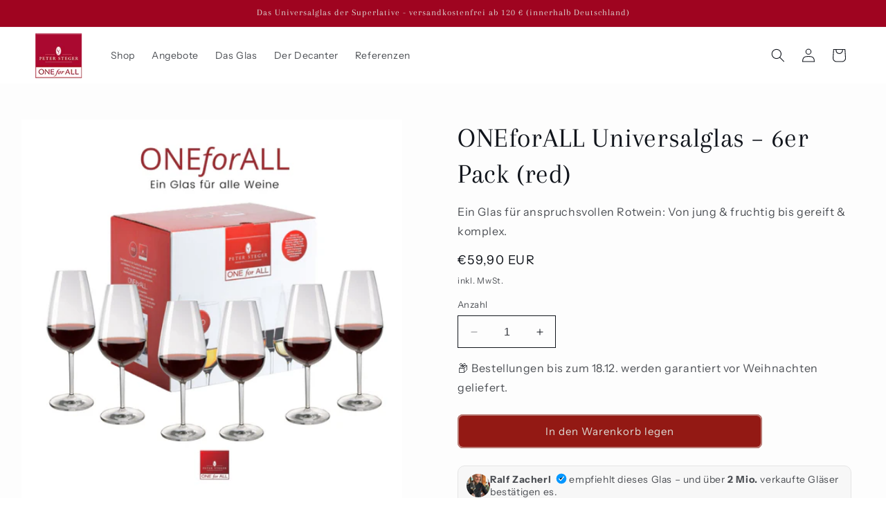

--- FILE ---
content_type: text/html; charset=utf-8
request_url: https://peter-steger.de/products/oneforall-red
body_size: 50791
content:
<!doctype html>
<html class="no-js" lang="de">
  <head>

<script>
        var tapita_meta_page_title =  `ONEforALL Universalglas – 6er Pack (red)`;
        var tapita_meta_page_description = `Bei  Peter Steger ONEforALL bieten wir  ONEforALL Universalglas – 6er Pack (red) zum niedrigsten Preis an. Probieren Sie es jetzt aus!`;
        </script><meta charset="utf-8">
    <meta http-equiv="X-UA-Compatible" content="IE=edge">
    <meta name="viewport" content="width=device-width,initial-scale=1">
    <meta name="theme-color" content="">
    <link rel="canonical" href="https://peter-steger.de/products/oneforall-red"><link rel="icon" type="image/png" href="//peter-steger.de/cdn/shop/files/steger-oneforall_logo_80.png?crop=center&height=32&v=1613617651&width=32"><link rel="preconnect" href="https://fonts.shopifycdn.com" crossorigin><title>
      ONEforALL Universalglas – 6er Pack (red)
 &ndash; Peter Steger ONEforALL</title>

    
      <meta name="description" content="Bei  Peter Steger ONEforALL bieten wir  ONEforALL Universalglas – 6er Pack (red) zum niedrigsten Preis an. Probieren Sie es jetzt aus!">
    

    

<meta property="og:site_name" content="Peter Steger ONEforALL">
<meta property="og:url" content="https://peter-steger.de/products/oneforall-red">
<meta property="og:title" content="ONEforALL Universalglas – 6er Pack (red)">
<meta property="og:type" content="product">
<meta property="og:description" content="Bei  Peter Steger ONEforALL bieten wir  ONEforALL Universalglas – 6er Pack (red) zum niedrigsten Preis an. Probieren Sie es jetzt aus!"><meta property="og:image" content="http://peter-steger.de/cdn/shop/files/3.jpg?v=1765301359">
  <meta property="og:image:secure_url" content="https://peter-steger.de/cdn/shop/files/3.jpg?v=1765301359">
  <meta property="og:image:width" content="3375">
  <meta property="og:image:height" content="3375"><meta property="og:price:amount" content="59,90">
  <meta property="og:price:currency" content="EUR"><meta name="twitter:card" content="summary_large_image">
<meta name="twitter:title" content="ONEforALL Universalglas – 6er Pack (red)">
<meta name="twitter:description" content="Bei  Peter Steger ONEforALL bieten wir  ONEforALL Universalglas – 6er Pack (red) zum niedrigsten Preis an. Probieren Sie es jetzt aus!">


    <script src="//peter-steger.de/cdn/shop/t/8/assets/constants.js?v=58251544750838685771704361907" defer="defer"></script>
    <script src="//peter-steger.de/cdn/shop/t/8/assets/pubsub.js?v=158357773527763999511704361908" defer="defer"></script>
    <script src="//peter-steger.de/cdn/shop/t/8/assets/global.js?v=113367515774722599301704361908" defer="defer"></script><script>window.performance && window.performance.mark && window.performance.mark('shopify.content_for_header.start');</script><meta name="facebook-domain-verification" content="qof9mc6633a1iyvsrt1etti0cwla01">
<meta name="google-site-verification" content="_9J44D23FanVkanMoLe-n_KlpEc-6IOUea-KUINnAWU">
<meta id="shopify-digital-wallet" name="shopify-digital-wallet" content="/34002698379/digital_wallets/dialog">
<meta name="shopify-checkout-api-token" content="2d71034250a5f112a719a6dcc7e3f6ff">
<meta id="in-context-paypal-metadata" data-shop-id="34002698379" data-venmo-supported="false" data-environment="production" data-locale="de_DE" data-paypal-v4="true" data-currency="EUR">
<link rel="alternate" hreflang="x-default" href="https://peter-steger.de/products/oneforall-red">
<link rel="alternate" hreflang="de" href="https://peter-steger.de/products/oneforall-red">
<link rel="alternate" hreflang="de-AT" href="https://peter-steger-all-in-one.myshopify.com/products/oneforall-red">
<link rel="alternate" hreflang="en-AT" href="https://peter-steger-all-in-one.myshopify.com/en/products/oneforall-red">
<link rel="alternate" hreflang="de-BE" href="https://peter-steger-all-in-one.myshopify.com/products/oneforall-red">
<link rel="alternate" hreflang="en-BE" href="https://peter-steger-all-in-one.myshopify.com/en/products/oneforall-red">
<link rel="alternate" hreflang="de-BG" href="https://peter-steger-all-in-one.myshopify.com/products/oneforall-red">
<link rel="alternate" hreflang="en-BG" href="https://peter-steger-all-in-one.myshopify.com/en/products/oneforall-red">
<link rel="alternate" hreflang="de-CH" href="https://peter-steger-all-in-one.myshopify.com/products/oneforall-red">
<link rel="alternate" hreflang="en-CH" href="https://peter-steger-all-in-one.myshopify.com/en/products/oneforall-red">
<link rel="alternate" hreflang="de-CY" href="https://peter-steger-all-in-one.myshopify.com/products/oneforall-red">
<link rel="alternate" hreflang="en-CY" href="https://peter-steger-all-in-one.myshopify.com/en/products/oneforall-red">
<link rel="alternate" hreflang="de-CZ" href="https://peter-steger-all-in-one.myshopify.com/products/oneforall-red">
<link rel="alternate" hreflang="en-CZ" href="https://peter-steger-all-in-one.myshopify.com/en/products/oneforall-red">
<link rel="alternate" hreflang="de-DK" href="https://peter-steger-all-in-one.myshopify.com/products/oneforall-red">
<link rel="alternate" hreflang="en-DK" href="https://peter-steger-all-in-one.myshopify.com/en/products/oneforall-red">
<link rel="alternate" hreflang="de-EE" href="https://peter-steger-all-in-one.myshopify.com/products/oneforall-red">
<link rel="alternate" hreflang="en-EE" href="https://peter-steger-all-in-one.myshopify.com/en/products/oneforall-red">
<link rel="alternate" hreflang="de-ES" href="https://peter-steger-all-in-one.myshopify.com/products/oneforall-red">
<link rel="alternate" hreflang="en-ES" href="https://peter-steger-all-in-one.myshopify.com/en/products/oneforall-red">
<link rel="alternate" hreflang="de-FI" href="https://peter-steger-all-in-one.myshopify.com/products/oneforall-red">
<link rel="alternate" hreflang="en-FI" href="https://peter-steger-all-in-one.myshopify.com/en/products/oneforall-red">
<link rel="alternate" hreflang="de-FR" href="https://peter-steger-all-in-one.myshopify.com/products/oneforall-red">
<link rel="alternate" hreflang="en-FR" href="https://peter-steger-all-in-one.myshopify.com/en/products/oneforall-red">
<link rel="alternate" hreflang="de-GB" href="https://peter-steger-all-in-one.myshopify.com/products/oneforall-red">
<link rel="alternate" hreflang="en-GB" href="https://peter-steger-all-in-one.myshopify.com/en/products/oneforall-red">
<link rel="alternate" hreflang="de-GR" href="https://peter-steger-all-in-one.myshopify.com/products/oneforall-red">
<link rel="alternate" hreflang="en-GR" href="https://peter-steger-all-in-one.myshopify.com/en/products/oneforall-red">
<link rel="alternate" hreflang="de-HR" href="https://peter-steger-all-in-one.myshopify.com/products/oneforall-red">
<link rel="alternate" hreflang="en-HR" href="https://peter-steger-all-in-one.myshopify.com/en/products/oneforall-red">
<link rel="alternate" hreflang="de-HU" href="https://peter-steger-all-in-one.myshopify.com/products/oneforall-red">
<link rel="alternate" hreflang="en-HU" href="https://peter-steger-all-in-one.myshopify.com/en/products/oneforall-red">
<link rel="alternate" hreflang="de-IE" href="https://peter-steger-all-in-one.myshopify.com/products/oneforall-red">
<link rel="alternate" hreflang="en-IE" href="https://peter-steger-all-in-one.myshopify.com/en/products/oneforall-red">
<link rel="alternate" hreflang="de-IT" href="https://peter-steger-all-in-one.myshopify.com/products/oneforall-red">
<link rel="alternate" hreflang="en-IT" href="https://peter-steger-all-in-one.myshopify.com/en/products/oneforall-red">
<link rel="alternate" hreflang="de-LT" href="https://peter-steger-all-in-one.myshopify.com/products/oneforall-red">
<link rel="alternate" hreflang="en-LT" href="https://peter-steger-all-in-one.myshopify.com/en/products/oneforall-red">
<link rel="alternate" hreflang="de-LU" href="https://peter-steger-all-in-one.myshopify.com/products/oneforall-red">
<link rel="alternate" hreflang="en-LU" href="https://peter-steger-all-in-one.myshopify.com/en/products/oneforall-red">
<link rel="alternate" hreflang="de-LV" href="https://peter-steger-all-in-one.myshopify.com/products/oneforall-red">
<link rel="alternate" hreflang="en-LV" href="https://peter-steger-all-in-one.myshopify.com/en/products/oneforall-red">
<link rel="alternate" hreflang="de-MT" href="https://peter-steger-all-in-one.myshopify.com/products/oneforall-red">
<link rel="alternate" hreflang="en-MT" href="https://peter-steger-all-in-one.myshopify.com/en/products/oneforall-red">
<link rel="alternate" hreflang="de-NL" href="https://peter-steger-all-in-one.myshopify.com/products/oneforall-red">
<link rel="alternate" hreflang="en-NL" href="https://peter-steger-all-in-one.myshopify.com/en/products/oneforall-red">
<link rel="alternate" hreflang="de-PL" href="https://peter-steger-all-in-one.myshopify.com/products/oneforall-red">
<link rel="alternate" hreflang="en-PL" href="https://peter-steger-all-in-one.myshopify.com/en/products/oneforall-red">
<link rel="alternate" hreflang="de-PT" href="https://peter-steger-all-in-one.myshopify.com/products/oneforall-red">
<link rel="alternate" hreflang="en-PT" href="https://peter-steger-all-in-one.myshopify.com/en/products/oneforall-red">
<link rel="alternate" hreflang="de-RO" href="https://peter-steger-all-in-one.myshopify.com/products/oneforall-red">
<link rel="alternate" hreflang="en-RO" href="https://peter-steger-all-in-one.myshopify.com/en/products/oneforall-red">
<link rel="alternate" hreflang="de-SE" href="https://peter-steger-all-in-one.myshopify.com/products/oneforall-red">
<link rel="alternate" hreflang="en-SE" href="https://peter-steger-all-in-one.myshopify.com/en/products/oneforall-red">
<link rel="alternate" hreflang="de-SI" href="https://peter-steger-all-in-one.myshopify.com/products/oneforall-red">
<link rel="alternate" hreflang="en-SI" href="https://peter-steger-all-in-one.myshopify.com/en/products/oneforall-red">
<link rel="alternate" hreflang="de-SK" href="https://peter-steger-all-in-one.myshopify.com/products/oneforall-red">
<link rel="alternate" hreflang="en-SK" href="https://peter-steger-all-in-one.myshopify.com/en/products/oneforall-red">
<link rel="alternate" hreflang="de-GI" href="https://peter-steger-all-in-one.myshopify.com/products/oneforall-red">
<link rel="alternate" hreflang="en-GI" href="https://peter-steger-all-in-one.myshopify.com/en/products/oneforall-red">
<link rel="alternate" hreflang="de-NO" href="https://peter-steger-all-in-one.myshopify.com/products/oneforall-red">
<link rel="alternate" hreflang="en-NO" href="https://peter-steger-all-in-one.myshopify.com/en/products/oneforall-red">
<link rel="alternate" type="application/json+oembed" href="https://peter-steger.de/products/oneforall-red.oembed">
<script async="async" src="/checkouts/internal/preloads.js?locale=de-DE"></script>
<link rel="preconnect" href="https://shop.app" crossorigin="anonymous">
<script async="async" src="https://shop.app/checkouts/internal/preloads.js?locale=de-DE&shop_id=34002698379" crossorigin="anonymous"></script>
<script id="apple-pay-shop-capabilities" type="application/json">{"shopId":34002698379,"countryCode":"DE","currencyCode":"EUR","merchantCapabilities":["supports3DS"],"merchantId":"gid:\/\/shopify\/Shop\/34002698379","merchantName":"Peter Steger ONEforALL","requiredBillingContactFields":["postalAddress","email"],"requiredShippingContactFields":["postalAddress","email"],"shippingType":"shipping","supportedNetworks":["visa","maestro","masterCard","amex"],"total":{"type":"pending","label":"Peter Steger ONEforALL","amount":"1.00"},"shopifyPaymentsEnabled":true,"supportsSubscriptions":true}</script>
<script id="shopify-features" type="application/json">{"accessToken":"2d71034250a5f112a719a6dcc7e3f6ff","betas":["rich-media-storefront-analytics"],"domain":"peter-steger.de","predictiveSearch":true,"shopId":34002698379,"locale":"de"}</script>
<script>var Shopify = Shopify || {};
Shopify.shop = "peter-steger-all-in-one.myshopify.com";
Shopify.locale = "de";
Shopify.currency = {"active":"EUR","rate":"1.0"};
Shopify.country = "DE";
Shopify.theme = {"name":"Origin","id":147153453324,"schema_name":"Origin","schema_version":"12.0.0","theme_store_id":1841,"role":"main"};
Shopify.theme.handle = "null";
Shopify.theme.style = {"id":null,"handle":null};
Shopify.cdnHost = "peter-steger.de/cdn";
Shopify.routes = Shopify.routes || {};
Shopify.routes.root = "/";</script>
<script type="module">!function(o){(o.Shopify=o.Shopify||{}).modules=!0}(window);</script>
<script>!function(o){function n(){var o=[];function n(){o.push(Array.prototype.slice.apply(arguments))}return n.q=o,n}var t=o.Shopify=o.Shopify||{};t.loadFeatures=n(),t.autoloadFeatures=n()}(window);</script>
<script>
  window.ShopifyPay = window.ShopifyPay || {};
  window.ShopifyPay.apiHost = "shop.app\/pay";
  window.ShopifyPay.redirectState = null;
</script>
<script id="shop-js-analytics" type="application/json">{"pageType":"product"}</script>
<script defer="defer" async type="module" src="//peter-steger.de/cdn/shopifycloud/shop-js/modules/v2/client.init-shop-cart-sync_DIwzDt8_.de.esm.js"></script>
<script defer="defer" async type="module" src="//peter-steger.de/cdn/shopifycloud/shop-js/modules/v2/chunk.common_DK6FaseX.esm.js"></script>
<script defer="defer" async type="module" src="//peter-steger.de/cdn/shopifycloud/shop-js/modules/v2/chunk.modal_DJrdBHKE.esm.js"></script>
<script type="module">
  await import("//peter-steger.de/cdn/shopifycloud/shop-js/modules/v2/client.init-shop-cart-sync_DIwzDt8_.de.esm.js");
await import("//peter-steger.de/cdn/shopifycloud/shop-js/modules/v2/chunk.common_DK6FaseX.esm.js");
await import("//peter-steger.de/cdn/shopifycloud/shop-js/modules/v2/chunk.modal_DJrdBHKE.esm.js");

  window.Shopify.SignInWithShop?.initShopCartSync?.({"fedCMEnabled":true,"windoidEnabled":true});

</script>
<script>
  window.Shopify = window.Shopify || {};
  if (!window.Shopify.featureAssets) window.Shopify.featureAssets = {};
  window.Shopify.featureAssets['shop-js'] = {"shop-cart-sync":["modules/v2/client.shop-cart-sync_CpbWr8Q_.de.esm.js","modules/v2/chunk.common_DK6FaseX.esm.js","modules/v2/chunk.modal_DJrdBHKE.esm.js"],"init-fed-cm":["modules/v2/client.init-fed-cm_BnAV8Oxq.de.esm.js","modules/v2/chunk.common_DK6FaseX.esm.js","modules/v2/chunk.modal_DJrdBHKE.esm.js"],"shop-toast-manager":["modules/v2/client.shop-toast-manager_6XJ40SNJ.de.esm.js","modules/v2/chunk.common_DK6FaseX.esm.js","modules/v2/chunk.modal_DJrdBHKE.esm.js"],"init-shop-cart-sync":["modules/v2/client.init-shop-cart-sync_DIwzDt8_.de.esm.js","modules/v2/chunk.common_DK6FaseX.esm.js","modules/v2/chunk.modal_DJrdBHKE.esm.js"],"shop-button":["modules/v2/client.shop-button_CZz_39uh.de.esm.js","modules/v2/chunk.common_DK6FaseX.esm.js","modules/v2/chunk.modal_DJrdBHKE.esm.js"],"init-windoid":["modules/v2/client.init-windoid_B-LDUEPU.de.esm.js","modules/v2/chunk.common_DK6FaseX.esm.js","modules/v2/chunk.modal_DJrdBHKE.esm.js"],"shop-cash-offers":["modules/v2/client.shop-cash-offers_Dr1ejWJu.de.esm.js","modules/v2/chunk.common_DK6FaseX.esm.js","modules/v2/chunk.modal_DJrdBHKE.esm.js"],"pay-button":["modules/v2/client.pay-button_ghLncuwV.de.esm.js","modules/v2/chunk.common_DK6FaseX.esm.js","modules/v2/chunk.modal_DJrdBHKE.esm.js"],"init-customer-accounts":["modules/v2/client.init-customer-accounts_CXFx84Ar.de.esm.js","modules/v2/client.shop-login-button_D4ESF-iV.de.esm.js","modules/v2/chunk.common_DK6FaseX.esm.js","modules/v2/chunk.modal_DJrdBHKE.esm.js"],"avatar":["modules/v2/client.avatar_BTnouDA3.de.esm.js"],"checkout-modal":["modules/v2/client.checkout-modal_C1x0kikZ.de.esm.js","modules/v2/chunk.common_DK6FaseX.esm.js","modules/v2/chunk.modal_DJrdBHKE.esm.js"],"init-shop-for-new-customer-accounts":["modules/v2/client.init-shop-for-new-customer-accounts_v7pinn42.de.esm.js","modules/v2/client.shop-login-button_D4ESF-iV.de.esm.js","modules/v2/chunk.common_DK6FaseX.esm.js","modules/v2/chunk.modal_DJrdBHKE.esm.js"],"init-customer-accounts-sign-up":["modules/v2/client.init-customer-accounts-sign-up_DpQU4YB3.de.esm.js","modules/v2/client.shop-login-button_D4ESF-iV.de.esm.js","modules/v2/chunk.common_DK6FaseX.esm.js","modules/v2/chunk.modal_DJrdBHKE.esm.js"],"init-shop-email-lookup-coordinator":["modules/v2/client.init-shop-email-lookup-coordinator_BRs9hJ8g.de.esm.js","modules/v2/chunk.common_DK6FaseX.esm.js","modules/v2/chunk.modal_DJrdBHKE.esm.js"],"shop-follow-button":["modules/v2/client.shop-follow-button_Q3WId6RZ.de.esm.js","modules/v2/chunk.common_DK6FaseX.esm.js","modules/v2/chunk.modal_DJrdBHKE.esm.js"],"shop-login-button":["modules/v2/client.shop-login-button_D4ESF-iV.de.esm.js","modules/v2/chunk.common_DK6FaseX.esm.js","modules/v2/chunk.modal_DJrdBHKE.esm.js"],"shop-login":["modules/v2/client.shop-login_DtE1on06.de.esm.js","modules/v2/chunk.common_DK6FaseX.esm.js","modules/v2/chunk.modal_DJrdBHKE.esm.js"],"lead-capture":["modules/v2/client.lead-capture_BFGmGe6G.de.esm.js","modules/v2/chunk.common_DK6FaseX.esm.js","modules/v2/chunk.modal_DJrdBHKE.esm.js"],"payment-terms":["modules/v2/client.payment-terms_Cj7FQ-eb.de.esm.js","modules/v2/chunk.common_DK6FaseX.esm.js","modules/v2/chunk.modal_DJrdBHKE.esm.js"]};
</script>
<script>(function() {
  var isLoaded = false;
  function asyncLoad() {
    if (isLoaded) return;
    isLoaded = true;
    var urls = ["https:\/\/gtranslate.io\/shopify\/gtranslate.js?shop=peter-steger-all-in-one.myshopify.com","https:\/\/cdn.langshop.app\/buckets\/app\/libs\/storefront\/sdk.js?proxy_prefix=\/apps\/langshop\u0026source=sct\u0026shop=peter-steger-all-in-one.myshopify.com","https:\/\/cdn.shopify.com\/s\/files\/1\/0597\/3783\/3627\/files\/tptinstall.min.js?v=1718591634\u0026t=tapita-seo-script-tags\u0026shop=peter-steger-all-in-one.myshopify.com"];
    for (var i = 0; i < urls.length; i++) {
      var s = document.createElement('script');
      s.type = 'text/javascript';
      s.async = true;
      s.src = urls[i];
      var x = document.getElementsByTagName('script')[0];
      x.parentNode.insertBefore(s, x);
    }
  };
  if(window.attachEvent) {
    window.attachEvent('onload', asyncLoad);
  } else {
    window.addEventListener('load', asyncLoad, false);
  }
})();</script>
<script id="__st">var __st={"a":34002698379,"offset":3600,"reqid":"57b2db8d-7b0f-418b-b244-28a4898bebb4-1769685601","pageurl":"peter-steger.de\/products\/oneforall-red","u":"6b5dc31adb32","p":"product","rtyp":"product","rid":4581118115979};</script>
<script>window.ShopifyPaypalV4VisibilityTracking = true;</script>
<script id="captcha-bootstrap">!function(){'use strict';const t='contact',e='account',n='new_comment',o=[[t,t],['blogs',n],['comments',n],[t,'customer']],c=[[e,'customer_login'],[e,'guest_login'],[e,'recover_customer_password'],[e,'create_customer']],r=t=>t.map((([t,e])=>`form[action*='/${t}']:not([data-nocaptcha='true']) input[name='form_type'][value='${e}']`)).join(','),a=t=>()=>t?[...document.querySelectorAll(t)].map((t=>t.form)):[];function s(){const t=[...o],e=r(t);return a(e)}const i='password',u='form_key',d=['recaptcha-v3-token','g-recaptcha-response','h-captcha-response',i],f=()=>{try{return window.sessionStorage}catch{return}},m='__shopify_v',_=t=>t.elements[u];function p(t,e,n=!1){try{const o=window.sessionStorage,c=JSON.parse(o.getItem(e)),{data:r}=function(t){const{data:e,action:n}=t;return t[m]||n?{data:e,action:n}:{data:t,action:n}}(c);for(const[e,n]of Object.entries(r))t.elements[e]&&(t.elements[e].value=n);n&&o.removeItem(e)}catch(o){console.error('form repopulation failed',{error:o})}}const l='form_type',E='cptcha';function T(t){t.dataset[E]=!0}const w=window,h=w.document,L='Shopify',v='ce_forms',y='captcha';let A=!1;((t,e)=>{const n=(g='f06e6c50-85a8-45c8-87d0-21a2b65856fe',I='https://cdn.shopify.com/shopifycloud/storefront-forms-hcaptcha/ce_storefront_forms_captcha_hcaptcha.v1.5.2.iife.js',D={infoText:'Durch hCaptcha geschützt',privacyText:'Datenschutz',termsText:'Allgemeine Geschäftsbedingungen'},(t,e,n)=>{const o=w[L][v],c=o.bindForm;if(c)return c(t,g,e,D).then(n);var r;o.q.push([[t,g,e,D],n]),r=I,A||(h.body.append(Object.assign(h.createElement('script'),{id:'captcha-provider',async:!0,src:r})),A=!0)});var g,I,D;w[L]=w[L]||{},w[L][v]=w[L][v]||{},w[L][v].q=[],w[L][y]=w[L][y]||{},w[L][y].protect=function(t,e){n(t,void 0,e),T(t)},Object.freeze(w[L][y]),function(t,e,n,w,h,L){const[v,y,A,g]=function(t,e,n){const i=e?o:[],u=t?c:[],d=[...i,...u],f=r(d),m=r(i),_=r(d.filter((([t,e])=>n.includes(e))));return[a(f),a(m),a(_),s()]}(w,h,L),I=t=>{const e=t.target;return e instanceof HTMLFormElement?e:e&&e.form},D=t=>v().includes(t);t.addEventListener('submit',(t=>{const e=I(t);if(!e)return;const n=D(e)&&!e.dataset.hcaptchaBound&&!e.dataset.recaptchaBound,o=_(e),c=g().includes(e)&&(!o||!o.value);(n||c)&&t.preventDefault(),c&&!n&&(function(t){try{if(!f())return;!function(t){const e=f();if(!e)return;const n=_(t);if(!n)return;const o=n.value;o&&e.removeItem(o)}(t);const e=Array.from(Array(32),(()=>Math.random().toString(36)[2])).join('');!function(t,e){_(t)||t.append(Object.assign(document.createElement('input'),{type:'hidden',name:u})),t.elements[u].value=e}(t,e),function(t,e){const n=f();if(!n)return;const o=[...t.querySelectorAll(`input[type='${i}']`)].map((({name:t})=>t)),c=[...d,...o],r={};for(const[a,s]of new FormData(t).entries())c.includes(a)||(r[a]=s);n.setItem(e,JSON.stringify({[m]:1,action:t.action,data:r}))}(t,e)}catch(e){console.error('failed to persist form',e)}}(e),e.submit())}));const S=(t,e)=>{t&&!t.dataset[E]&&(n(t,e.some((e=>e===t))),T(t))};for(const o of['focusin','change'])t.addEventListener(o,(t=>{const e=I(t);D(e)&&S(e,y())}));const B=e.get('form_key'),M=e.get(l),P=B&&M;t.addEventListener('DOMContentLoaded',(()=>{const t=y();if(P)for(const e of t)e.elements[l].value===M&&p(e,B);[...new Set([...A(),...v().filter((t=>'true'===t.dataset.shopifyCaptcha))])].forEach((e=>S(e,t)))}))}(h,new URLSearchParams(w.location.search),n,t,e,['guest_login'])})(!0,!0)}();</script>
<script integrity="sha256-4kQ18oKyAcykRKYeNunJcIwy7WH5gtpwJnB7kiuLZ1E=" data-source-attribution="shopify.loadfeatures" defer="defer" src="//peter-steger.de/cdn/shopifycloud/storefront/assets/storefront/load_feature-a0a9edcb.js" crossorigin="anonymous"></script>
<script crossorigin="anonymous" defer="defer" src="//peter-steger.de/cdn/shopifycloud/storefront/assets/shopify_pay/storefront-65b4c6d7.js?v=20250812"></script>
<script data-source-attribution="shopify.dynamic_checkout.dynamic.init">var Shopify=Shopify||{};Shopify.PaymentButton=Shopify.PaymentButton||{isStorefrontPortableWallets:!0,init:function(){window.Shopify.PaymentButton.init=function(){};var t=document.createElement("script");t.src="https://peter-steger.de/cdn/shopifycloud/portable-wallets/latest/portable-wallets.de.js",t.type="module",document.head.appendChild(t)}};
</script>
<script data-source-attribution="shopify.dynamic_checkout.buyer_consent">
  function portableWalletsHideBuyerConsent(e){var t=document.getElementById("shopify-buyer-consent"),n=document.getElementById("shopify-subscription-policy-button");t&&n&&(t.classList.add("hidden"),t.setAttribute("aria-hidden","true"),n.removeEventListener("click",e))}function portableWalletsShowBuyerConsent(e){var t=document.getElementById("shopify-buyer-consent"),n=document.getElementById("shopify-subscription-policy-button");t&&n&&(t.classList.remove("hidden"),t.removeAttribute("aria-hidden"),n.addEventListener("click",e))}window.Shopify?.PaymentButton&&(window.Shopify.PaymentButton.hideBuyerConsent=portableWalletsHideBuyerConsent,window.Shopify.PaymentButton.showBuyerConsent=portableWalletsShowBuyerConsent);
</script>
<script data-source-attribution="shopify.dynamic_checkout.cart.bootstrap">document.addEventListener("DOMContentLoaded",(function(){function t(){return document.querySelector("shopify-accelerated-checkout-cart, shopify-accelerated-checkout")}if(t())Shopify.PaymentButton.init();else{new MutationObserver((function(e,n){t()&&(Shopify.PaymentButton.init(),n.disconnect())})).observe(document.body,{childList:!0,subtree:!0})}}));
</script>
<link id="shopify-accelerated-checkout-styles" rel="stylesheet" media="screen" href="https://peter-steger.de/cdn/shopifycloud/portable-wallets/latest/accelerated-checkout-backwards-compat.css" crossorigin="anonymous">
<style id="shopify-accelerated-checkout-cart">
        #shopify-buyer-consent {
  margin-top: 1em;
  display: inline-block;
  width: 100%;
}

#shopify-buyer-consent.hidden {
  display: none;
}

#shopify-subscription-policy-button {
  background: none;
  border: none;
  padding: 0;
  text-decoration: underline;
  font-size: inherit;
  cursor: pointer;
}

#shopify-subscription-policy-button::before {
  box-shadow: none;
}

      </style>
<script id="sections-script" data-sections="header" defer="defer" src="//peter-steger.de/cdn/shop/t/8/compiled_assets/scripts.js?v=1090"></script>
<script>window.performance && window.performance.mark && window.performance.mark('shopify.content_for_header.end');</script>


    <style data-shopify>
      @font-face {
  font-family: "Instrument Sans";
  font-weight: 400;
  font-style: normal;
  font-display: swap;
  src: url("//peter-steger.de/cdn/fonts/instrument_sans/instrumentsans_n4.db86542ae5e1596dbdb28c279ae6c2086c4c5bfa.woff2") format("woff2"),
       url("//peter-steger.de/cdn/fonts/instrument_sans/instrumentsans_n4.510f1b081e58d08c30978f465518799851ef6d8b.woff") format("woff");
}

      @font-face {
  font-family: "Instrument Sans";
  font-weight: 700;
  font-style: normal;
  font-display: swap;
  src: url("//peter-steger.de/cdn/fonts/instrument_sans/instrumentsans_n7.e4ad9032e203f9a0977786c356573ced65a7419a.woff2") format("woff2"),
       url("//peter-steger.de/cdn/fonts/instrument_sans/instrumentsans_n7.b9e40f166fb7639074ba34738101a9d2990bb41a.woff") format("woff");
}

      @font-face {
  font-family: "Instrument Sans";
  font-weight: 400;
  font-style: italic;
  font-display: swap;
  src: url("//peter-steger.de/cdn/fonts/instrument_sans/instrumentsans_i4.028d3c3cd8d085648c808ceb20cd2fd1eb3560e5.woff2") format("woff2"),
       url("//peter-steger.de/cdn/fonts/instrument_sans/instrumentsans_i4.7e90d82df8dee29a99237cd19cc529d2206706a2.woff") format("woff");
}

      @font-face {
  font-family: "Instrument Sans";
  font-weight: 700;
  font-style: italic;
  font-display: swap;
  src: url("//peter-steger.de/cdn/fonts/instrument_sans/instrumentsans_i7.d6063bb5d8f9cbf96eace9e8801697c54f363c6a.woff2") format("woff2"),
       url("//peter-steger.de/cdn/fonts/instrument_sans/instrumentsans_i7.ce33afe63f8198a3ac4261b826b560103542cd36.woff") format("woff");
}

      @font-face {
  font-family: Arapey;
  font-weight: 400;
  font-style: normal;
  font-display: swap;
  src: url("//peter-steger.de/cdn/fonts/arapey/arapey_n4.f34340ab9c56baa7f8accf674e253407b725d12c.woff2") format("woff2"),
       url("//peter-steger.de/cdn/fonts/arapey/arapey_n4.003d1426f62522643e43e1d3072a2e7d1ab78130.woff") format("woff");
}


      
        :root,
        .color-background-1 {
          --color-background: 255,255,255;
        
          --gradient-background: #ffffff;
        

        

        --color-foreground: 17,21,28;
        --color-background-contrast: 191,191,191;
        --color-shadow: 17,21,28;
        --color-button: 122,30,46;
        --color-button-text: 223,223,216;
        --color-secondary-button: 255,255,255;
        --color-secondary-button-text: 122,30,46;
        --color-link: 122,30,46;
        --color-badge-foreground: 17,21,28;
        --color-badge-background: 255,255,255;
        --color-badge-border: 17,21,28;
        --payment-terms-background-color: rgb(255 255 255);
      }
      
        
        .color-background-2 {
          --color-background: 255,255,255;
        
          --gradient-background: #ffffff;
        

        

        --color-foreground: 17,21,28;
        --color-background-contrast: 191,191,191;
        --color-shadow: 17,21,28;
        --color-button: 17,21,28;
        --color-button-text: 255,255,255;
        --color-secondary-button: 255,255,255;
        --color-secondary-button-text: 17,21,28;
        --color-link: 17,21,28;
        --color-badge-foreground: 17,21,28;
        --color-badge-background: 255,255,255;
        --color-badge-border: 17,21,28;
        --payment-terms-background-color: rgb(255 255 255);
      }
      
        
        .color-inverse {
          --color-background: 0,0,0;
        
          --gradient-background: #000000;
        

        

        --color-foreground: 255,255,255;
        --color-background-contrast: 128,128,128;
        --color-shadow: 17,21,28;
        --color-button: 255,255,255;
        --color-button-text: 17,21,28;
        --color-secondary-button: 0,0,0;
        --color-secondary-button-text: 255,255,255;
        --color-link: 255,255,255;
        --color-badge-foreground: 255,255,255;
        --color-badge-background: 0,0,0;
        --color-badge-border: 255,255,255;
        --payment-terms-background-color: rgb(0 0 0);
      }
      
        
        .color-accent-1 {
          --color-background: 159,4,32;
        
          --gradient-background: #9f0420;
        

        

        --color-foreground: 223,223,216;
        --color-background-contrast: 184,5,37;
        --color-shadow: 17,21,28;
        --color-button: 223,223,216;
        --color-button-text: 133,88,50;
        --color-secondary-button: 159,4,32;
        --color-secondary-button-text: 223,223,216;
        --color-link: 223,223,216;
        --color-badge-foreground: 223,223,216;
        --color-badge-background: 159,4,32;
        --color-badge-border: 223,223,216;
        --payment-terms-background-color: rgb(159 4 32);
      }
      
        
        .color-accent-2 {
          --color-background: 76,103,98;
        
          --gradient-background: #4c6762;
        

        

        --color-foreground: 223,223,216;
        --color-background-contrast: 22,30,28;
        --color-shadow: 17,21,28;
        --color-button: 223,223,216;
        --color-button-text: 76,103,98;
        --color-secondary-button: 76,103,98;
        --color-secondary-button-text: 223,223,216;
        --color-link: 223,223,216;
        --color-badge-foreground: 223,223,216;
        --color-badge-background: 76,103,98;
        --color-badge-border: 223,223,216;
        --payment-terms-background-color: rgb(76 103 98);
      }
      
        
        .color-scheme-baca8add-9e15-4f3f-bac1-c4a0bfaaa170 {
          --color-background: 253,253,253;
        
          --gradient-background: #fdfdfd;
        

        

        --color-foreground: 17,21,28;
        --color-background-contrast: 189,189,189;
        --color-shadow: 17,21,28;
        --color-button: 147,25,20;
        --color-button-text: 223,223,216;
        --color-secondary-button: 253,253,253;
        --color-secondary-button-text: 117,22,16;
        --color-link: 117,22,16;
        --color-badge-foreground: 17,21,28;
        --color-badge-background: 253,253,253;
        --color-badge-border: 17,21,28;
        --payment-terms-background-color: rgb(253 253 253);
      }
      
        
        .color-scheme-a5d539ae-9569-4e89-93f9-2116ce89b99a {
          --color-background: 223,223,216;
        
          --gradient-background: #dfdfd8;
        

        

        --color-foreground: 255,255,255;
        --color-background-contrast: 166,166,146;
        --color-shadow: 17,21,28;
        --color-button: 117,22,16;
        --color-button-text: 223,223,216;
        --color-secondary-button: 223,223,216;
        --color-secondary-button-text: 117,22,16;
        --color-link: 117,22,16;
        --color-badge-foreground: 255,255,255;
        --color-badge-background: 223,223,216;
        --color-badge-border: 255,255,255;
        --payment-terms-background-color: rgb(223 223 216);
      }
      

      body, .color-background-1, .color-background-2, .color-inverse, .color-accent-1, .color-accent-2, .color-scheme-baca8add-9e15-4f3f-bac1-c4a0bfaaa170, .color-scheme-a5d539ae-9569-4e89-93f9-2116ce89b99a {
        color: rgba(var(--color-foreground), 0.75);
        background-color: rgb(var(--color-background));
      }

      :root {
        --font-body-family: "Instrument Sans", sans-serif;
        --font-body-style: normal;
        --font-body-weight: 400;
        --font-body-weight-bold: 700;

        --font-heading-family: Arapey, serif;
        --font-heading-style: normal;
        --font-heading-weight: 400;

        --font-body-scale: 1.0;
        --font-heading-scale: 1.0;

        --media-padding: px;
        --media-border-opacity: 0.1;
        --media-border-width: 0px;
        --media-radius: 0px;
        --media-shadow-opacity: 0.0;
        --media-shadow-horizontal-offset: 0px;
        --media-shadow-vertical-offset: 4px;
        --media-shadow-blur-radius: 5px;
        --media-shadow-visible: 0;

        --page-width: 160rem;
        --page-width-margin: 0rem;

        --product-card-image-padding: 0.0rem;
        --product-card-corner-radius: 0.0rem;
        --product-card-text-alignment: left;
        --product-card-border-width: 0.0rem;
        --product-card-border-opacity: 0.1;
        --product-card-shadow-opacity: 0.0;
        --product-card-shadow-visible: 0;
        --product-card-shadow-horizontal-offset: 0.0rem;
        --product-card-shadow-vertical-offset: 0.4rem;
        --product-card-shadow-blur-radius: 0.5rem;

        --collection-card-image-padding: 0.0rem;
        --collection-card-corner-radius: 0.0rem;
        --collection-card-text-alignment: left;
        --collection-card-border-width: 0.0rem;
        --collection-card-border-opacity: 0.1;
        --collection-card-shadow-opacity: 0.0;
        --collection-card-shadow-visible: 0;
        --collection-card-shadow-horizontal-offset: 0.0rem;
        --collection-card-shadow-vertical-offset: 0.4rem;
        --collection-card-shadow-blur-radius: 0.5rem;

        --blog-card-image-padding: 0.0rem;
        --blog-card-corner-radius: 0.0rem;
        --blog-card-text-alignment: left;
        --blog-card-border-width: 0.0rem;
        --blog-card-border-opacity: 0.1;
        --blog-card-shadow-opacity: 0.0;
        --blog-card-shadow-visible: 0;
        --blog-card-shadow-horizontal-offset: 0.0rem;
        --blog-card-shadow-vertical-offset: 0.4rem;
        --blog-card-shadow-blur-radius: 0.5rem;

        --badge-corner-radius: 0.0rem;

        --popup-border-width: 1px;
        --popup-border-opacity: 1.0;
        --popup-corner-radius: 0px;
        --popup-shadow-opacity: 0.05;
        --popup-shadow-horizontal-offset: 0px;
        --popup-shadow-vertical-offset: 4px;
        --popup-shadow-blur-radius: 5px;

        --drawer-border-width: 1px;
        --drawer-border-opacity: 1.0;
        --drawer-shadow-opacity: 0.0;
        --drawer-shadow-horizontal-offset: 0px;
        --drawer-shadow-vertical-offset: 4px;
        --drawer-shadow-blur-radius: 5px;

        --spacing-sections-desktop: 0px;
        --spacing-sections-mobile: 0px;

        --grid-desktop-vertical-spacing: 40px;
        --grid-desktop-horizontal-spacing: 40px;
        --grid-mobile-vertical-spacing: 20px;
        --grid-mobile-horizontal-spacing: 20px;

        --text-boxes-border-opacity: 0.1;
        --text-boxes-border-width: 0px;
        --text-boxes-radius: 0px;
        --text-boxes-shadow-opacity: 0.0;
        --text-boxes-shadow-visible: 0;
        --text-boxes-shadow-horizontal-offset: 0px;
        --text-boxes-shadow-vertical-offset: 4px;
        --text-boxes-shadow-blur-radius: 5px;

        --buttons-radius: 6px;
        --buttons-radius-outset: 8px;
        --buttons-border-width: 2px;
        --buttons-border-opacity: 0.5;
        --buttons-shadow-opacity: 0.0;
        --buttons-shadow-visible: 0;
        --buttons-shadow-horizontal-offset: 0px;
        --buttons-shadow-vertical-offset: 4px;
        --buttons-shadow-blur-radius: 5px;
        --buttons-border-offset: 0.3px;

        --inputs-radius: 0px;
        --inputs-border-width: 1px;
        --inputs-border-opacity: 1.0;
        --inputs-shadow-opacity: 0.0;
        --inputs-shadow-horizontal-offset: 0px;
        --inputs-margin-offset: 0px;
        --inputs-shadow-vertical-offset: 6px;
        --inputs-shadow-blur-radius: 5px;
        --inputs-radius-outset: 0px;

        --variant-pills-radius: 0px;
        --variant-pills-border-width: 1px;
        --variant-pills-border-opacity: 1.0;
        --variant-pills-shadow-opacity: 0.0;
        --variant-pills-shadow-horizontal-offset: 0px;
        --variant-pills-shadow-vertical-offset: 4px;
        --variant-pills-shadow-blur-radius: 5px;
      }

      *,
      *::before,
      *::after {
        box-sizing: inherit;
      }

      html {
        box-sizing: border-box;
        font-size: calc(var(--font-body-scale) * 62.5%);
        height: 100%;
      }

      body {
        display: grid;
        grid-template-rows: auto auto 1fr auto;
        grid-template-columns: 100%;
        min-height: 100%;
        margin: 0;
        font-size: 1.5rem;
        letter-spacing: 0.06rem;
        line-height: calc(1 + 0.8 / var(--font-body-scale));
        font-family: var(--font-body-family);
        font-style: var(--font-body-style);
        font-weight: var(--font-body-weight);
      }

      @media screen and (min-width: 750px) {
        body {
          font-size: 1.6rem;
        }
      }
    </style>

    <link href="//peter-steger.de/cdn/shop/t/8/assets/base.css?v=41014011510092851421764403521" rel="stylesheet" type="text/css" media="all" />
<link rel="preload" as="font" href="//peter-steger.de/cdn/fonts/instrument_sans/instrumentsans_n4.db86542ae5e1596dbdb28c279ae6c2086c4c5bfa.woff2" type="font/woff2" crossorigin><link rel="preload" as="font" href="//peter-steger.de/cdn/fonts/arapey/arapey_n4.f34340ab9c56baa7f8accf674e253407b725d12c.woff2" type="font/woff2" crossorigin><link href="//peter-steger.de/cdn/shop/t/8/assets/component-localization-form.css?v=143319823105703127341704361907" rel="stylesheet" type="text/css" media="all" />
      <script src="//peter-steger.de/cdn/shop/t/8/assets/localization-form.js?v=161644695336821385561704361908" defer="defer"></script><link
        rel="stylesheet"
        href="//peter-steger.de/cdn/shop/t/8/assets/component-predictive-search.css?v=118923337488134913561704361907"
        media="print"
        onload="this.media='all'"
      ><script>
      document.documentElement.className = document.documentElement.className.replace('no-js', 'js');
      if (Shopify.designMode) {
        document.documentElement.classList.add('shopify-design-mode');
      }
    </script>
  <!-- BEGIN app block: shopify://apps/tapita-seo-speed/blocks/app-embed/cd37ca7a-40ad-4fdc-afd3-768701482209 -->



<script class="tpt-seo-schema">
    var tapitaSeoVer = 1179;
    var tptAddedSchemas = [];
</script>






    <!-- BEGIN app snippet: product-schema -->

  <!-- END app snippet -->



  




<!-- BEGIN app snippet: alter-schemas -->




<script>
    (function disableSchemasByType(schemaTypesToDisable = []) {
        if (!schemaTypesToDisable.length) return;
        const DEBUG = window.location.href?.includes("debug");
        const log = (...a) => DEBUG && console.log(...a);
        const removeAttrsDeep = (root, attrs) => {
            root.querySelectorAll("*").forEach((el) =>
                attrs.forEach((a) => el.removeAttribute(a))
            );
        };
        const extractTypesFromJsonLD = (json) => {
            const types = new Set();
            const walk = (v) => {
                if (!v) return;
                if (Array.isArray(v)) return v.forEach(walk);
                if (typeof v === "object") {
                    if (v["@type"]) {
                        (Array.isArray(v["@type"])
                            ? v["@type"]
                            : [v["@type"]]
                        ).forEach((t) => types.add(t));
                    }
                    if (v["@graph"]) walk(v["@graph"]);
                }
            };
            walk(json);
            return types;
        };
        const matchesSchemaType = (value) =>
            value && schemaTypesToDisable.some((t) => value.includes(t));
        const handleJsonLD = (container = document) => {
            container
                .querySelectorAll(
                    'script[type="application/ld+json"]:not([author="tpt"])'
                )
                .forEach((script) => {
                    try {
                        const json = JSON.parse(script.textContent);
                        const types = extractTypesFromJsonLD(json);
                        if (
                            [...types].some((t) => schemaTypesToDisable.includes(t))
                        ) {
                            script.type = "application/ldjson-disabled";
                            log("Disabled JSON-LD:", script);
                        }
                    } catch {}
                });
        };
        const handleMicrodata = (container = document) => {
            container
                .querySelectorAll(
                    schemaTypesToDisable
                        .map((t) => `[itemtype*="schema.org/${t}"]`)
                        .join(",")
                )
                .forEach((el) => {
                    el.removeAttribute("itemscope");
                    el.removeAttribute("itemtype");
                    el.removeAttribute("itemprop");
                    removeAttrsDeep(el, ["itemprop"]);
                });
        };
        const handleRDFa = (container = document) => {
            container
                .querySelectorAll(
                    schemaTypesToDisable
                        .map(
                            (t) =>
                                `[typeof*="${t}"],[vocab*="schema.org"][typeof*="${t}"]`
                        )
                        .join(",")
                )
                .forEach((el) => {
                    el.removeAttribute("vocab");
                    el.removeAttribute("typeof");
                    el.removeAttribute("property");
                    removeAttrsDeep(el, ["property"]);
                });
        };
        const processSchemas = (container) => {
            handleJsonLD(container);
            handleMicrodata(container);
            handleRDFa(container);
        };
        processSchemas();
        const observer = new MutationObserver((mutations) => {
            mutations.forEach((m) => {
                m.addedNodes.forEach((n) => {
                    if (n.nodeType !== 1) return;

                    if (
                        n.tagName === "SCRIPT" &&
                        n.type === "application/ld+json" &&
                        n.getAttribute("author") !== "tpt"
                    ) {
                        handleJsonLD(n.parentElement);
                        return;
                    }

                    const itemType = n.getAttribute?.("itemtype");
                    const typeOf = n.getAttribute?.("typeof");

                    if (matchesSchemaType(itemType) || matchesSchemaType(typeOf)) {
                        handleMicrodata(n.parentElement);
                        handleRDFa(n.parentElement);
                    } else {
                        processSchemas(n);
                    }
                });

                if (m.type === "attributes") {
                    const t = m.target;

                    if (
                        t.tagName === "SCRIPT" &&
                        t.type === "application/ld+json" &&
                        t.getAttribute("author") !== "tpt"
                    ) {
                        handleJsonLD(t.parentElement);
                    }

                    if (
                        m.attributeName === "itemtype" &&
                        matchesSchemaType(t.getAttribute("itemtype"))
                    ) {
                        handleMicrodata(t.parentElement);
                    }

                    if (
                        m.attributeName === "typeof" &&
                        matchesSchemaType(t.getAttribute("typeof"))
                    ) {
                        handleRDFa(t.parentElement);
                    }
                }
            });
        });

        observer.observe(document.body || document.documentElement, {
            childList: true,
            subtree: true,
            attributes: true,
            attributeFilter: ["itemtype", "typeof", "type"],
        });

        log("Schema disabler initialized with types:", schemaTypesToDisable);
    })(window.tptAddedSchemas);
</script><!-- END app snippet -->


<script class="tpt-seo-schema">
    var instantPageUrl = "https://cdn.shopify.com/extensions/019c0891-d038-758d-badf-23d3f46c1536/tapita-seo-schema-178/assets/instantpage.js";
    var tptMetaDataConfigUrl = 'https://cdn.shopify.com/s/files/1/0340/0269/8379/t/8/assets/tapita-meta-data.json?v=1745915281';
    // ADD META TITLE / DESCRIPTION WHEN tptMetaDataConfigUrl valid
    const createMetaTag = (descriptionValue) => {
        const metaTag = document.createElement('meta');
        metaTag.setAttribute('name', 'description');
        metaTag.setAttribute('content', descriptionValue);
        const headTag = document.querySelector('head');
        headTag.appendChild(metaTag);
    }
    const replaceMetaTagContent = (titleValue, descriptionValue, needReplaceVar) => {
        const disableReplacingTitle = !!window._tpt_no_replacing_plain_title
        const disableReplacingDescription = !!window._tpt_no_replacing_plain_desc
        const config = { attributes: true, childList: true, subtree: true};
        const header = document.getElementsByTagName('head')[0];
        let i = 0;
        const callback = (mutationList, observer) => {
            i++;
            const title = document.getElementsByTagName('title')[0];
            const ogTitle = document.querySelector('meta[property="og:title"]');
            const twitterTitle = document.querySelector('meta[name="twitter:title"]');
            const newTitle = needReplaceVar ? replaceVar(titleValue) : titleValue;
            const newDescription = needReplaceVar ? replaceVar(descriptionValue) : descriptionValue;
            if(titleValue && document && document.title != newTitle && !disableReplacingTitle){
                document.title = newTitle;
            }
            if(ogTitle && (ogTitle?.content != newTitle)){
                ogTitle?.setAttribute('content', newTitle);
            }
            if(twitterTitle && (twitterTitle?.content != newTitle)){
                twitterTitle?.setAttribute('content', newTitle);
            }
            const metaDescriptionTagList = document.querySelectorAll('meta[name="description"]');
            const ogDescriptionTagList = document.querySelector('meta[property="og:description"]');
            const twitterDescriptionTagList = document.querySelector('meta[name="twitter:description"]');
            try {
                if(ogDescriptionTagList && newDescription && (ogDescriptionTagList?.content != newDescription)) {
                    ogDescriptionTagList?.setAttribute('content', newDescription);
                }
                if(twitterDescriptionTagList && newDescription && (twitterDescriptionTagList?.content != newDescription)){
                    twitterDescriptionTagList?.setAttribute('content', newDescription);
                }
            } catch (err) {

            }
            if (descriptionValue) {
                if(metaDescriptionTagList?.length == 0){
                    try {
                    createMetaTag(newDescription);
                    } catch (err) {
                    //
                    }
                }
                metaDescriptionTagList?.forEach(metaDescriptionTag=>{
                    if(metaDescriptionTag.content != newDescription && !disableReplacingDescription){
                    metaDescriptionTag.content = newDescription;
                    }
                })
            }
            if(observer && i > 1000){
                observer.disconnect();
            }
        };
        callback();
        setTimeout(callback, 100);
        const observer = new MutationObserver(callback);
        if(observer){
            observer.observe(header, config);
        }
    }
    if (tptMetaDataConfigUrl) {
        fetch(tptMetaDataConfigUrl)
        .then(response => response.json())
        .then((data) => {
            if(!data) return;
            const instantPage = data?.instantPage || false;
            const excludedPaths = [
                '/cart',
                '/checkout',
                '/account',
                '/search',
                'logout',
                'login',
                'customer'
            ];
            if (!window.FPConfig || !window.FPConfig.ignoreKeywords || !Array.isArray(window.FPConfig.ignoreKeywords)) {
                window.FPConfig = { ignoreKeywords : excludedPaths };
            } else {
                window.FPConfig.ignoreKeywords = window.FPConfig.ignoreKeywords.concat(excludedPaths);
            }
            var toEnableInstantPageByPath = true;
            if (window.location.pathname && window.location.pathname.includes) {
                excludedPaths.forEach(excludedPath => {
                    if (window.location.pathname.includes(excludedPath)) {
                        toEnableInstantPageByPath = false;
                    }
                });
            }
            const spcBar = document ? document.getElementById('shopify-pc__banner') : null;
            if (spcBar)
                toEnableInstantPageByPath = false;
            if (window.document &&
                window.document.location &&
                window.document.location.pathname &&
                window.document.location.pathname.includes) {
                excludedPaths.forEach(excludedPath => {
                    if (window.document.location.pathname.includes(excludedPath)) {
                        toEnableInstantPageByPath = false;
                    }
                });
            }
            if(instantPage && toEnableInstantPageByPath){
                const tptAddInstantPage =  setInterval(function () {
                    try {
                        if(document && document.body && (window.top === window.self)){
                            var instantScript = document.createElement('script');
                            instantScript.src = instantPageUrl;
                            document.body.appendChild(instantScript);
                            clearInterval(tptAddInstantPage);
                        }
                    } catch (err) {
                        //
                    }
                }, 500);
            }
        });
    }
    if (window.tapita_meta_page_title || window.tapita_meta_page_description) {
        replaceMetaTagContent(window.tapita_meta_page_title, window.tapita_meta_page_description, false);
    }
</script>



<!-- END app block --><!-- BEGIN app block: shopify://apps/langshop/blocks/sdk/84899e01-2b29-42af-99d6-46d16daa2111 --><!-- BEGIN app snippet: config --><script type="text/javascript">
    /** Workaround for backward compatibility with old versions of localized themes */
    if (window.LangShopConfig && window.LangShopConfig.themeDynamics && window.LangShopConfig.themeDynamics.length) {
        themeDynamics = window.LangShopConfig.themeDynamics;
    } else {
        themeDynamics = [];
    }

    window.LangShopConfig = {
    "currentLanguage": "de",
    "currentCurrency": "eur",
    "currentCountry": "DE",
    "shopifyLocales": [{"code":"de","name":"Deutsch","endonym_name":"Deutsch","rootUrl":"\/"}    ],
    "shopifyCountries": [{"code":"BE","name":"Belgien", "currency":"EUR"},{"code":"BG","name":"Bulgarien", "currency":"EUR"},{"code":"DK","name":"Dänemark", "currency":"DKK"},{"code":"DE","name":"Deutschland", "currency":"EUR"},{"code":"EE","name":"Estland", "currency":"EUR"},{"code":"FI","name":"Finnland", "currency":"EUR"},{"code":"FR","name":"Frankreich", "currency":"EUR"},{"code":"GI","name":"Gibraltar", "currency":"GBP"},{"code":"GR","name":"Griechenland", "currency":"EUR"},{"code":"IE","name":"Irland", "currency":"EUR"},{"code":"IT","name":"Italien", "currency":"EUR"},{"code":"HR","name":"Kroatien", "currency":"EUR"},{"code":"LV","name":"Lettland", "currency":"EUR"},{"code":"LT","name":"Litauen", "currency":"EUR"},{"code":"LU","name":"Luxemburg", "currency":"EUR"},{"code":"MT","name":"Malta", "currency":"EUR"},{"code":"NL","name":"Niederlande", "currency":"EUR"},{"code":"NO","name":"Norwegen", "currency":"EUR"},{"code":"AT","name":"Österreich", "currency":"EUR"},{"code":"PL","name":"Polen", "currency":"PLN"},{"code":"PT","name":"Portugal", "currency":"EUR"},{"code":"RO","name":"Rumänien", "currency":"RON"},{"code":"SE","name":"Schweden", "currency":"SEK"},{"code":"CH","name":"Schweiz", "currency":"CHF"},{"code":"SK","name":"Slowakei", "currency":"EUR"},{"code":"SI","name":"Slowenien", "currency":"EUR"},{"code":"ES","name":"Spanien", "currency":"EUR"},{"code":"CZ","name":"Tschechien", "currency":"CZK"},{"code":"HU","name":"Ungarn", "currency":"HUF"},{"code":"GB","name":"Vereinigtes Königreich", "currency":"GBP"},{"code":"CY","name":"Zypern", "currency":"EUR"}    ],
    "shopifyCurrencies": ["CHF","CZK","DKK","EUR","GBP","HUF","PLN","RON","SEK"],
    "originalLanguage": {"code":"de","alias":null,"title":"German","icon":null,"published":true,"active":false},
    "targetLanguages": [{"code":"en","alias":null,"title":"English","icon":null,"published":true,"active":true}],
    "languagesSwitchers": [],
    "defaultCurrency": {"code":"eur","title":"Euro","icon":null,"rate":0.8645,"formatWithCurrency":"€{{amount}} EUR","formatWithoutCurrency":"€{{amount}}"},
    "targetCurrencies": [],
    "currenciesSwitchers": [{"id":96292235,"title":null,"type":"dropdown","status":"admin-only","display":"all","position":"bottom-left","offset":"10px","shortTitles":false,"isolateStyles":true,"icons":"rounded","sprite":"flags","defaultStyles":true,"devices":{"mobile":{"visible":true,"minWidth":null,"maxWidth":{"value":480,"dimension":"px"}},"tablet":{"visible":true,"minWidth":{"value":481,"dimension":"px"},"maxWidth":{"value":1023,"dimension":"px"}},"desktop":{"visible":true,"minWidth":{"value":1024,"dimension":"px"},"maxWidth":null}},"styles":{"dropdown":{"activeContainer":{"padding":{"top":{"value":8,"dimension":"px"},"right":{"value":10,"dimension":"px"},"bottom":{"value":8,"dimension":"px"},"left":{"value":10,"dimension":"px"}},"background":"rgba(255,255,255,.95)","borderRadius":{"topLeft":{"value":0,"dimension":"px"},"topRight":{"value":0,"dimension":"px"},"bottomLeft":{"value":0,"dimension":"px"},"bottomRight":{"value":0,"dimension":"px"}},"borderTop":{"color":"rgba(224, 224, 224, 1)","style":"solid","width":{"value":1,"dimension":"px"}},"borderRight":{"color":"rgba(224, 224, 224, 1)","style":"solid","width":{"value":1,"dimension":"px"}},"borderBottom":{"color":"rgba(224, 224, 224, 1)","style":"solid","width":{"value":1,"dimension":"px"}},"borderLeft":{"color":"rgba(224, 224, 224, 1)","style":"solid","width":{"value":1,"dimension":"px"}}},"activeContainerHovered":null,"activeItem":{"fontSize":{"value":13,"dimension":"px"},"fontFamily":"Open Sans","color":"rgba(39, 46, 49, 1)"},"activeItemHovered":null,"activeItemIcon":{"offset":{"value":10,"dimension":"px"},"position":"left"},"dropdownContainer":{"animation":"sliding","background":"rgba(255,255,255,.95)","borderRadius":{"topLeft":{"value":0,"dimension":"px"},"topRight":{"value":0,"dimension":"px"},"bottomLeft":{"value":0,"dimension":"px"},"bottomRight":{"value":0,"dimension":"px"}},"borderTop":{"color":"rgba(224, 224, 224, 1)","style":"solid","width":{"value":1,"dimension":"px"}},"borderRight":{"color":"rgba(224, 224, 224, 1)","style":"solid","width":{"value":1,"dimension":"px"}},"borderBottom":{"color":"rgba(224, 224, 224, 1)","style":"solid","width":{"value":1,"dimension":"px"}},"borderLeft":{"color":"rgba(224, 224, 224, 1)","style":"solid","width":{"value":1,"dimension":"px"}},"padding":{"top":{"value":0,"dimension":"px"},"right":{"value":0,"dimension":"px"},"bottom":{"value":0,"dimension":"px"},"left":{"value":0,"dimension":"px"}}},"dropdownContainerHovered":null,"dropdownItem":{"padding":{"top":{"value":8,"dimension":"px"},"right":{"value":10,"dimension":"px"},"bottom":{"value":8,"dimension":"px"},"left":{"value":10,"dimension":"px"}},"fontSize":{"value":13,"dimension":"px"},"fontFamily":"Open Sans","color":"rgba(39, 46, 49, 1)"},"dropdownItemHovered":{"color":"rgba(27, 160, 227, 1)"},"dropdownItemIcon":{"position":"left","offset":{"value":10,"dimension":"px"}},"arrow":{"color":"rgba(39, 46, 49, 1)","position":"right","offset":{"value":20,"dimension":"px"},"size":{"value":6,"dimension":"px"}}},"inline":{"container":{"background":"rgba(255,255,255,.95)","borderRadius":{"topLeft":{"value":4,"dimension":"px"},"topRight":{"value":4,"dimension":"px"},"bottomLeft":{"value":4,"dimension":"px"},"bottomRight":{"value":4,"dimension":"px"}},"borderTop":{"color":"rgba(224, 224, 224, 1)","style":"solid","width":{"value":1,"dimension":"px"}},"borderRight":{"color":"rgba(224, 224, 224, 1)","style":"solid","width":{"value":1,"dimension":"px"}},"borderBottom":{"color":"rgba(224, 224, 224, 1)","style":"solid","width":{"value":1,"dimension":"px"}},"borderLeft":{"color":"rgba(224, 224, 224, 1)","style":"solid","width":{"value":1,"dimension":"px"}}},"containerHovered":null,"item":{"background":"transparent","padding":{"top":{"value":8,"dimension":"px"},"right":{"value":10,"dimension":"px"},"bottom":{"value":8,"dimension":"px"},"left":{"value":10,"dimension":"px"}},"fontSize":{"value":13,"dimension":"px"},"fontFamily":"Open Sans","color":"rgba(39, 46, 49, 1)"},"itemHovered":{"background":"rgba(245, 245, 245, 1)","color":"rgba(39, 46, 49, 1)"},"itemActive":{"background":"rgba(245, 245, 245, 1)","color":"rgba(27, 160, 227, 1)"},"itemIcon":{"position":"left","offset":{"value":10,"dimension":"px"}}},"ios":{"activeContainer":{"padding":{"top":{"value":0,"dimension":"px"},"right":{"value":0,"dimension":"px"},"bottom":{"value":0,"dimension":"px"},"left":{"value":0,"dimension":"px"}},"background":"rgba(255,255,255,.95)","borderRadius":{"topLeft":{"value":0,"dimension":"px"},"topRight":{"value":0,"dimension":"px"},"bottomLeft":{"value":0,"dimension":"px"},"bottomRight":{"value":0,"dimension":"px"}},"borderTop":{"color":"rgba(224, 224, 224, 1)","style":"solid","width":{"value":1,"dimension":"px"}},"borderRight":{"color":"rgba(224, 224, 224, 1)","style":"solid","width":{"value":1,"dimension":"px"}},"borderBottom":{"color":"rgba(224, 224, 224, 1)","style":"solid","width":{"value":1,"dimension":"px"}},"borderLeft":{"color":"rgba(224, 224, 224, 1)","style":"solid","width":{"value":1,"dimension":"px"}}},"activeContainerHovered":null,"activeItem":{"fontSize":{"value":13,"dimension":"px"},"fontFamily":"Open Sans","color":"rgba(39, 46, 49, 1)","padding":{"top":{"value":8,"dimension":"px"},"right":{"value":10,"dimension":"px"},"bottom":{"value":8,"dimension":"px"},"left":{"value":10,"dimension":"px"}}},"activeItemHovered":null,"activeItemIcon":{"position":"left","offset":{"value":10,"dimension":"px"}},"modalOverlay":{"background":"rgba(0, 0, 0, 0.7)"},"wheelButtonsContainer":{"background":"rgba(255, 255, 255, 1)","padding":{"top":{"value":8,"dimension":"px"},"right":{"value":10,"dimension":"px"},"bottom":{"value":8,"dimension":"px"},"left":{"value":10,"dimension":"px"}},"borderTop":{"color":"rgba(224, 224, 224, 1)","style":"solid","width":{"value":0,"dimension":"px"}},"borderRight":{"color":"rgba(224, 224, 224, 1)","style":"solid","width":{"value":0,"dimension":"px"}},"borderBottom":{"color":"rgba(224, 224, 224, 1)","style":"solid","width":{"value":1,"dimension":"px"}},"borderLeft":{"color":"rgba(224, 224, 224, 1)","style":"solid","width":{"value":0,"dimension":"px"}}},"wheelCloseButton":{"fontSize":{"value":14,"dimension":"px"},"fontFamily":"Open Sans","color":"rgba(39, 46, 49, 1)","fontWeight":"bold"},"wheelCloseButtonHover":null,"wheelSubmitButton":{"fontSize":{"value":14,"dimension":"px"},"fontFamily":"Open Sans","color":"rgba(39, 46, 49, 1)","fontWeight":"bold"},"wheelSubmitButtonHover":null,"wheelPanelContainer":{"background":"rgba(255, 255, 255, 1)"},"wheelLine":{"borderTop":{"color":"rgba(224, 224, 224, 1)","style":"solid","width":{"value":1,"dimension":"px"}},"borderRight":{"color":"rgba(224, 224, 224, 1)","style":"solid","width":{"value":0,"dimension":"px"}},"borderBottom":{"color":"rgba(224, 224, 224, 1)","style":"solid","width":{"value":1,"dimension":"px"}},"borderLeft":{"color":"rgba(224, 224, 224, 1)","style":"solid","width":{"value":0,"dimension":"px"}}},"wheelItem":{"background":"transparent","padding":{"top":{"value":8,"dimension":"px"},"right":{"value":10,"dimension":"px"},"bottom":{"value":8,"dimension":"px"},"left":{"value":10,"dimension":"px"}},"fontSize":{"value":13,"dimension":"px"},"fontFamily":"Open Sans","color":"rgba(39, 46, 49, 1)","justifyContent":"flex-start"},"wheelItemIcon":{"position":"left","offset":{"value":10,"dimension":"px"}}},"modal":{"activeContainer":{"padding":{"top":{"value":0,"dimension":"px"},"right":{"value":0,"dimension":"px"},"bottom":{"value":0,"dimension":"px"},"left":{"value":0,"dimension":"px"}},"background":"rgba(255,255,255,.95)","borderRadius":{"topLeft":{"value":0,"dimension":"px"},"topRight":{"value":0,"dimension":"px"},"bottomLeft":{"value":0,"dimension":"px"},"bottomRight":{"value":0,"dimension":"px"}},"borderTop":{"color":"rgba(224, 224, 224, 1)","style":"solid","width":{"value":1,"dimension":"px"}},"borderRight":{"color":"rgba(224, 224, 224, 1)","style":"solid","width":{"value":1,"dimension":"px"}},"borderBottom":{"color":"rgba(224, 224, 224, 1)","style":"solid","width":{"value":1,"dimension":"px"}},"borderLeft":{"color":"rgba(224, 224, 224, 1)","style":"solid","width":{"value":1,"dimension":"px"}}},"activeContainerHovered":null,"activeItem":{"fontSize":{"value":13,"dimension":"px"},"fontFamily":"Open Sans","color":"rgba(39, 46, 49, 1)","padding":{"top":{"value":8,"dimension":"px"},"right":{"value":10,"dimension":"px"},"bottom":{"value":8,"dimension":"px"},"left":{"value":10,"dimension":"px"}}},"activeItemHovered":null,"activeItemIcon":{"position":"left","offset":{"value":10,"dimension":"px"}},"modalOverlay":{"background":"rgba(0, 0, 0, 0.7)"},"modalContent":{"animation":"sliding-down","background":"rgba(255, 255, 255, 1)","maxHeight":{"value":80,"dimension":"vh"},"maxWidth":{"value":80,"dimension":"vw"},"width":{"value":320,"dimension":"px"}},"modalContentHover":null,"modalItem":{"reverseElements":true,"fontSize":{"value":11,"dimension":"px"},"fontFamily":"Open Sans","color":"rgba(102, 102, 102, 1)","textTransform":"uppercase","fontWeight":"bold","justifyContent":"space-between","letterSpacing":{"value":3,"dimension":"px"},"padding":{"top":{"value":20,"dimension":"px"},"right":{"value":26,"dimension":"px"},"bottom":{"value":20,"dimension":"px"},"left":{"value":26,"dimension":"px"}}},"modalItemIcon":{"offset":{"value":20,"dimension":"px"}},"modalItemRadio":{"size":{"value":20,"dimension":"px"},"offset":{"value":20,"dimension":"px"},"color":"rgba(193, 202, 202, 1)"},"modalItemHovered":{"background":"rgba(255, 103, 99, 0.5)","color":"rgba(254, 236, 233, 1)"},"modalItemHoveredRadio":{"size":{"value":20,"dimension":"px"},"offset":{"value":20,"dimension":"px"},"color":"rgba(254, 236, 233, 1)"},"modalActiveItem":{"fontSize":{"value":15,"dimension":"px"},"color":"rgba(254, 236, 233, 1)","background":"rgba(255, 103, 99, 1)"},"modalActiveItemRadio":{"size":{"value":24,"dimension":"px"},"offset":{"value":18,"dimension":"px"},"color":"rgba(255, 255, 255, 1)"},"modalActiveItemHovered":null,"modalActiveItemHoveredRadio":null},"select":{"container":{"background":"rgba(255,255,255, 1)","borderRadius":{"topLeft":{"value":4,"dimension":"px"},"topRight":{"value":4,"dimension":"px"},"bottomLeft":{"value":4,"dimension":"px"},"bottomRight":{"value":4,"dimension":"px"}},"borderTop":{"color":"rgba(204, 204, 204, 1)","style":"solid","width":{"value":1,"dimension":"px"}},"borderRight":{"color":"rgba(204, 204, 204, 1)","style":"solid","width":{"value":1,"dimension":"px"}},"borderBottom":{"color":"rgba(204, 204, 204, 1)","style":"solid","width":{"value":1,"dimension":"px"}},"borderLeft":{"color":"rgba(204, 204, 204, 1)","style":"solid","width":{"value":1,"dimension":"px"}}},"text":{"padding":{"top":{"value":5,"dimension":"px"},"right":{"value":8,"dimension":"px"},"bottom":{"value":5,"dimension":"px"},"left":{"value":8,"dimension":"px"}},"fontSize":{"value":13,"dimension":"px"},"fontFamily":"Open Sans","color":"rgba(39, 46, 49, 1)"}}}}],
    "languageDetection": "browser",
    "languagesCountries": [{"code":"de","countries":["ar","at","be","dk","de","is","it","li","lu","ch"]},{"code":"en","countries":["as","ai","ag","aw","au","bs","bh","bd","bb","bz","bm","bw","br","io","bn","kh","cm","ca","ky","cx","cc","ck","cr","cy","dm","eg","et","fk","fj","gm","gh","gi","gr","gl","gd","gu","gg","gy","hk","in","id","ie","im","il","jm","je","jo","ke","ki","kr","kw","la","lb","ls","lr","ly","my","mv","mt","mh","mu","fm","mc","ms","na","nr","np","an","nz","ni","ng","nu","nf","mp","om","pk","pw","pa","pg","ph","pn","pr","qa","rw","sh","kn","lc","vc","ws","sc","sl","sg","sb","so","za","gs","lk","sd","sr","sz","sy","tz","th","tl","tk","to","tt","tc","tv","ug","ua","ae","gb","us","um","vu","vn","vg","vi","zm","zw","bq","ss","sx","cw"]}],
    "languagesBrowsers": [{"code":"de","browsers":["de"]},{"code":"en","browsers":["en"]}],
    "currencyDetection": "language",
    "currenciesLanguages": null,
    "currenciesCountries": null,
    "recommendationAlert": {"type":"banner","status":"published","isolateStyles":true,"styles":{"banner":{"bannerContainer":{"position":"top","spacing":10,"borderTop":{"color":"rgba(0,0,0,0.2)","style":"solid","width":{"value":0,"dimension":"px"}},"borderRadius":{"topLeft":{"value":0,"dimension":"px"},"topRight":{"value":0,"dimension":"px"},"bottomLeft":{"value":0,"dimension":"px"},"bottomRight":{"value":0,"dimension":"px"}},"borderRight":{"color":"rgba(0,0,0,0.2)","style":"solid","width":{"value":0,"dimension":"px"}},"borderBottom":{"color":"rgba(0,0,0,0.2)","style":"solid","width":{"value":1,"dimension":"px"}},"borderLeft":{"color":"rgba(0,0,0,0.2)","style":"solid","width":{"value":0,"dimension":"px"}},"padding":{"top":{"value":15,"dimension":"px"},"right":{"value":20,"dimension":"px"},"bottom":{"value":15,"dimension":"px"},"left":{"value":20,"dimension":"px"}},"background":"rgba(255, 255, 255, 1)"},"bannerMessage":{"fontSize":{"value":16,"dimension":"px"},"fontFamily":"Open Sans","fontStyle":"normal","fontWeight":"normal","lineHeight":"1.5","color":"rgba(39, 46, 49, 1)"},"selectorContainer":{"background":"rgba(244,244,244, 1)","borderRadius":{"topLeft":{"value":2,"dimension":"px"},"topRight":{"value":2,"dimension":"px"},"bottomLeft":{"value":2,"dimension":"px"},"bottomRight":{"value":2,"dimension":"px"}},"borderTop":{"color":"rgba(204, 204, 204, 1)","style":"solid","width":{"value":0,"dimension":"px"}},"borderRight":{"color":"rgba(204, 204, 204, 1)","style":"solid","width":{"value":0,"dimension":"px"}},"borderBottom":{"color":"rgba(204, 204, 204, 1)","style":"solid","width":{"value":0,"dimension":"px"}},"borderLeft":{"color":"rgba(204, 204, 204, 1)","style":"solid","width":{"value":0,"dimension":"px"}}},"selectorContainerHovered":null,"selectorText":{"padding":{"top":{"value":8,"dimension":"px"},"right":{"value":8,"dimension":"px"},"bottom":{"value":8,"dimension":"px"},"left":{"value":8,"dimension":"px"}},"fontSize":{"value":16,"dimension":"px"},"fontFamily":"Open Sans","fontStyle":"normal","fontWeight":"normal","lineHeight":"1.5","color":"rgba(39, 46, 49, 1)"},"selectorTextHovered":null,"changeButton":{"borderTop":{"color":"transparent","style":"solid","width":{"value":0,"dimension":"px"}},"borderRight":{"color":"transparent","style":"solid","width":{"value":0,"dimension":"px"}},"borderBottom":{"color":"transparent","style":"solid","width":{"value":0,"dimension":"px"}},"borderLeft":{"color":"transparent","style":"solid","width":{"value":0,"dimension":"px"}},"fontSize":{"value":16,"dimension":"px"},"fontStyle":"normal","fontWeight":"normal","lineHeight":"1.5","borderRadius":{"topLeft":{"value":2,"dimension":"px"},"topRight":{"value":2,"dimension":"px"},"bottomLeft":{"value":2,"dimension":"px"},"bottomRight":{"value":2,"dimension":"px"}},"padding":{"top":{"value":8,"dimension":"px"},"right":{"value":8,"dimension":"px"},"bottom":{"value":8,"dimension":"px"},"left":{"value":8,"dimension":"px"}},"background":"rgba(0, 0, 0, 1)","color":"rgba(255, 255, 255, 1)"},"changeButtonHovered":null,"closeButton":{"alignSelf":"baseline","fontSize":{"value":16,"dimension":"px"},"color":"rgba(0, 0, 0, 1)"},"closeButtonHovered":null},"popup":{"popupContainer":{"maxWidth":{"value":30,"dimension":"rem"},"position":"bottom-left","spacing":10,"offset":{"value":1,"dimension":"em"},"borderTop":{"color":"rgba(0,0,0,0.2)","style":"solid","width":{"value":0,"dimension":"px"}},"borderRight":{"color":"rgba(0,0,0,0.2)","style":"solid","width":{"value":0,"dimension":"px"}},"borderBottom":{"color":"rgba(0,0,0,0.2)","style":"solid","width":{"value":1,"dimension":"px"}},"borderLeft":{"color":"rgba(0,0,0,0.2)","style":"solid","width":{"value":0,"dimension":"px"}},"borderRadius":{"topLeft":{"value":0,"dimension":"px"},"topRight":{"value":0,"dimension":"px"},"bottomLeft":{"value":0,"dimension":"px"},"bottomRight":{"value":0,"dimension":"px"}},"padding":{"top":{"value":15,"dimension":"px"},"right":{"value":20,"dimension":"px"},"bottom":{"value":15,"dimension":"px"},"left":{"value":20,"dimension":"px"}},"background":"rgba(255, 255, 255, 1)"},"popupMessage":{"fontSize":{"value":16,"dimension":"px"},"fontFamily":"Open Sans","fontStyle":"normal","fontWeight":"normal","lineHeight":"1.5","color":"rgba(39, 46, 49, 1)"},"selectorContainer":{"background":"rgba(244,244,244, 1)","borderRadius":{"topLeft":{"value":2,"dimension":"px"},"topRight":{"value":2,"dimension":"px"},"bottomLeft":{"value":2,"dimension":"px"},"bottomRight":{"value":2,"dimension":"px"}},"borderTop":{"color":"rgba(204, 204, 204, 1)","style":"solid","width":{"value":0,"dimension":"px"}},"borderRight":{"color":"rgba(204, 204, 204, 1)","style":"solid","width":{"value":0,"dimension":"px"}},"borderBottom":{"color":"rgba(204, 204, 204, 1)","style":"solid","width":{"value":0,"dimension":"px"}},"borderLeft":{"color":"rgba(204, 204, 204, 1)","style":"solid","width":{"value":0,"dimension":"px"}}},"selectorContainerHovered":null,"selectorText":{"padding":{"top":{"value":8,"dimension":"px"},"right":{"value":8,"dimension":"px"},"bottom":{"value":8,"dimension":"px"},"left":{"value":8,"dimension":"px"}},"fontSize":{"value":16,"dimension":"px"},"fontFamily":"Open Sans","fontStyle":"normal","fontWeight":"normal","lineHeight":"1.5","color":"rgba(39, 46, 49, 1)"},"selectorTextHovered":null,"changeButton":{"borderTop":{"color":"transparent","style":"solid","width":{"value":0,"dimension":"px"}},"borderRight":{"color":"transparent","style":"solid","width":{"value":0,"dimension":"px"}},"borderBottom":{"color":"transparent","style":"solid","width":{"value":0,"dimension":"px"}},"borderLeft":{"color":"transparent","style":"solid","width":{"value":0,"dimension":"px"}},"fontSize":{"value":16,"dimension":"px"},"fontStyle":"normal","fontWeight":"normal","lineHeight":"1.5","borderRadius":{"topLeft":{"value":2,"dimension":"px"},"topRight":{"value":2,"dimension":"px"},"bottomLeft":{"value":2,"dimension":"px"},"bottomRight":{"value":2,"dimension":"px"}},"padding":{"top":{"value":8,"dimension":"px"},"right":{"value":8,"dimension":"px"},"bottom":{"value":8,"dimension":"px"},"left":{"value":8,"dimension":"px"}},"background":"rgba(0, 0, 0, 1)","color":"rgba(255, 255, 255, 1)"},"changeButtonHovered":null,"closeButton":{"alignSelf":"baseline","fontSize":{"value":16,"dimension":"px"},"color":"rgba(0, 0, 0, 1)"},"closeButtonHovered":null}}},
    "thirdPartyApps": null,
    "currencyInQueryParam":true,
    "allowAutomaticRedirects":false,
    "storeMoneyFormat": "€{{amount_with_comma_separator}}",
    "storeMoneyWithCurrencyFormat": "€{{amount_with_comma_separator}} EUR",
    "themeDynamics": [    ],
    "themeDynamicsActive":false,
    "dynamicThemeDomObserverInterval": 0,
    "abilities":[{"id":1,"name":"use-analytics","expiresAt":null},{"id":16,"name":"use-setup-free-translation","expiresAt":null},{"id":2,"name":"use-agency-translation","expiresAt":null}],
    "isAdmin":false,
    "isPreview":false,
    "i18n": {"de": {
          "recommendation_alert": {
            "currency_language_suggestion": null,
            "language_suggestion": null,
            "currency_suggestion": null,
            "change": null
          },
          "switchers": {
            "ios_switcher": {
              "done": null,
              "close": null
            }
          },
          "languages": {"de": "German"
,"en": "English"

          },
          "currencies": {"eur": null}
        },"en": {
          "recommendation_alert": {
            "currency_language_suggestion": null,
            "language_suggestion": null,
            "currency_suggestion": null,
            "change": null
          },
          "switchers": {
            "ios_switcher": {
              "done": null,
              "close": null
            }
          },
          "languages": {"en": null

          },
          "currencies": {"eur": null}
        }}
    }
</script>
<!-- END app snippet -->

<script src="https://cdn.langshop.app/buckets/app/libs/storefront/sdk.js?proxy_prefix=/apps/langshop&source=tae" defer></script>


<!-- END app block --><link href="https://monorail-edge.shopifysvc.com" rel="dns-prefetch">
<script>(function(){if ("sendBeacon" in navigator && "performance" in window) {try {var session_token_from_headers = performance.getEntriesByType('navigation')[0].serverTiming.find(x => x.name == '_s').description;} catch {var session_token_from_headers = undefined;}var session_cookie_matches = document.cookie.match(/_shopify_s=([^;]*)/);var session_token_from_cookie = session_cookie_matches && session_cookie_matches.length === 2 ? session_cookie_matches[1] : "";var session_token = session_token_from_headers || session_token_from_cookie || "";function handle_abandonment_event(e) {var entries = performance.getEntries().filter(function(entry) {return /monorail-edge.shopifysvc.com/.test(entry.name);});if (!window.abandonment_tracked && entries.length === 0) {window.abandonment_tracked = true;var currentMs = Date.now();var navigation_start = performance.timing.navigationStart;var payload = {shop_id: 34002698379,url: window.location.href,navigation_start,duration: currentMs - navigation_start,session_token,page_type: "product"};window.navigator.sendBeacon("https://monorail-edge.shopifysvc.com/v1/produce", JSON.stringify({schema_id: "online_store_buyer_site_abandonment/1.1",payload: payload,metadata: {event_created_at_ms: currentMs,event_sent_at_ms: currentMs}}));}}window.addEventListener('pagehide', handle_abandonment_event);}}());</script>
<script id="web-pixels-manager-setup">(function e(e,d,r,n,o){if(void 0===o&&(o={}),!Boolean(null===(a=null===(i=window.Shopify)||void 0===i?void 0:i.analytics)||void 0===a?void 0:a.replayQueue)){var i,a;window.Shopify=window.Shopify||{};var t=window.Shopify;t.analytics=t.analytics||{};var s=t.analytics;s.replayQueue=[],s.publish=function(e,d,r){return s.replayQueue.push([e,d,r]),!0};try{self.performance.mark("wpm:start")}catch(e){}var l=function(){var e={modern:/Edge?\/(1{2}[4-9]|1[2-9]\d|[2-9]\d{2}|\d{4,})\.\d+(\.\d+|)|Firefox\/(1{2}[4-9]|1[2-9]\d|[2-9]\d{2}|\d{4,})\.\d+(\.\d+|)|Chrom(ium|e)\/(9{2}|\d{3,})\.\d+(\.\d+|)|(Maci|X1{2}).+ Version\/(15\.\d+|(1[6-9]|[2-9]\d|\d{3,})\.\d+)([,.]\d+|)( \(\w+\)|)( Mobile\/\w+|) Safari\/|Chrome.+OPR\/(9{2}|\d{3,})\.\d+\.\d+|(CPU[ +]OS|iPhone[ +]OS|CPU[ +]iPhone|CPU IPhone OS|CPU iPad OS)[ +]+(15[._]\d+|(1[6-9]|[2-9]\d|\d{3,})[._]\d+)([._]\d+|)|Android:?[ /-](13[3-9]|1[4-9]\d|[2-9]\d{2}|\d{4,})(\.\d+|)(\.\d+|)|Android.+Firefox\/(13[5-9]|1[4-9]\d|[2-9]\d{2}|\d{4,})\.\d+(\.\d+|)|Android.+Chrom(ium|e)\/(13[3-9]|1[4-9]\d|[2-9]\d{2}|\d{4,})\.\d+(\.\d+|)|SamsungBrowser\/([2-9]\d|\d{3,})\.\d+/,legacy:/Edge?\/(1[6-9]|[2-9]\d|\d{3,})\.\d+(\.\d+|)|Firefox\/(5[4-9]|[6-9]\d|\d{3,})\.\d+(\.\d+|)|Chrom(ium|e)\/(5[1-9]|[6-9]\d|\d{3,})\.\d+(\.\d+|)([\d.]+$|.*Safari\/(?![\d.]+ Edge\/[\d.]+$))|(Maci|X1{2}).+ Version\/(10\.\d+|(1[1-9]|[2-9]\d|\d{3,})\.\d+)([,.]\d+|)( \(\w+\)|)( Mobile\/\w+|) Safari\/|Chrome.+OPR\/(3[89]|[4-9]\d|\d{3,})\.\d+\.\d+|(CPU[ +]OS|iPhone[ +]OS|CPU[ +]iPhone|CPU IPhone OS|CPU iPad OS)[ +]+(10[._]\d+|(1[1-9]|[2-9]\d|\d{3,})[._]\d+)([._]\d+|)|Android:?[ /-](13[3-9]|1[4-9]\d|[2-9]\d{2}|\d{4,})(\.\d+|)(\.\d+|)|Mobile Safari.+OPR\/([89]\d|\d{3,})\.\d+\.\d+|Android.+Firefox\/(13[5-9]|1[4-9]\d|[2-9]\d{2}|\d{4,})\.\d+(\.\d+|)|Android.+Chrom(ium|e)\/(13[3-9]|1[4-9]\d|[2-9]\d{2}|\d{4,})\.\d+(\.\d+|)|Android.+(UC? ?Browser|UCWEB|U3)[ /]?(15\.([5-9]|\d{2,})|(1[6-9]|[2-9]\d|\d{3,})\.\d+)\.\d+|SamsungBrowser\/(5\.\d+|([6-9]|\d{2,})\.\d+)|Android.+MQ{2}Browser\/(14(\.(9|\d{2,})|)|(1[5-9]|[2-9]\d|\d{3,})(\.\d+|))(\.\d+|)|K[Aa][Ii]OS\/(3\.\d+|([4-9]|\d{2,})\.\d+)(\.\d+|)/},d=e.modern,r=e.legacy,n=navigator.userAgent;return n.match(d)?"modern":n.match(r)?"legacy":"unknown"}(),u="modern"===l?"modern":"legacy",c=(null!=n?n:{modern:"",legacy:""})[u],f=function(e){return[e.baseUrl,"/wpm","/b",e.hashVersion,"modern"===e.buildTarget?"m":"l",".js"].join("")}({baseUrl:d,hashVersion:r,buildTarget:u}),m=function(e){var d=e.version,r=e.bundleTarget,n=e.surface,o=e.pageUrl,i=e.monorailEndpoint;return{emit:function(e){var a=e.status,t=e.errorMsg,s=(new Date).getTime(),l=JSON.stringify({metadata:{event_sent_at_ms:s},events:[{schema_id:"web_pixels_manager_load/3.1",payload:{version:d,bundle_target:r,page_url:o,status:a,surface:n,error_msg:t},metadata:{event_created_at_ms:s}}]});if(!i)return console&&console.warn&&console.warn("[Web Pixels Manager] No Monorail endpoint provided, skipping logging."),!1;try{return self.navigator.sendBeacon.bind(self.navigator)(i,l)}catch(e){}var u=new XMLHttpRequest;try{return u.open("POST",i,!0),u.setRequestHeader("Content-Type","text/plain"),u.send(l),!0}catch(e){return console&&console.warn&&console.warn("[Web Pixels Manager] Got an unhandled error while logging to Monorail."),!1}}}}({version:r,bundleTarget:l,surface:e.surface,pageUrl:self.location.href,monorailEndpoint:e.monorailEndpoint});try{o.browserTarget=l,function(e){var d=e.src,r=e.async,n=void 0===r||r,o=e.onload,i=e.onerror,a=e.sri,t=e.scriptDataAttributes,s=void 0===t?{}:t,l=document.createElement("script"),u=document.querySelector("head"),c=document.querySelector("body");if(l.async=n,l.src=d,a&&(l.integrity=a,l.crossOrigin="anonymous"),s)for(var f in s)if(Object.prototype.hasOwnProperty.call(s,f))try{l.dataset[f]=s[f]}catch(e){}if(o&&l.addEventListener("load",o),i&&l.addEventListener("error",i),u)u.appendChild(l);else{if(!c)throw new Error("Did not find a head or body element to append the script");c.appendChild(l)}}({src:f,async:!0,onload:function(){if(!function(){var e,d;return Boolean(null===(d=null===(e=window.Shopify)||void 0===e?void 0:e.analytics)||void 0===d?void 0:d.initialized)}()){var d=window.webPixelsManager.init(e)||void 0;if(d){var r=window.Shopify.analytics;r.replayQueue.forEach((function(e){var r=e[0],n=e[1],o=e[2];d.publishCustomEvent(r,n,o)})),r.replayQueue=[],r.publish=d.publishCustomEvent,r.visitor=d.visitor,r.initialized=!0}}},onerror:function(){return m.emit({status:"failed",errorMsg:"".concat(f," has failed to load")})},sri:function(e){var d=/^sha384-[A-Za-z0-9+/=]+$/;return"string"==typeof e&&d.test(e)}(c)?c:"",scriptDataAttributes:o}),m.emit({status:"loading"})}catch(e){m.emit({status:"failed",errorMsg:(null==e?void 0:e.message)||"Unknown error"})}}})({shopId: 34002698379,storefrontBaseUrl: "https://peter-steger.de",extensionsBaseUrl: "https://extensions.shopifycdn.com/cdn/shopifycloud/web-pixels-manager",monorailEndpoint: "https://monorail-edge.shopifysvc.com/unstable/produce_batch",surface: "storefront-renderer",enabledBetaFlags: ["2dca8a86"],webPixelsConfigList: [{"id":"632422668","configuration":"{\"config\":\"{\\\"pixel_id\\\":\\\"GT-M3V5TRS6\\\",\\\"target_country\\\":\\\"DE\\\",\\\"gtag_events\\\":[{\\\"type\\\":\\\"search\\\",\\\"action_label\\\":[\\\"GT-M3V5TRS6\\\",\\\"AW-16639471590\\\/lb9aCM-Li9QZEObfqP49\\\"]},{\\\"type\\\":\\\"begin_checkout\\\",\\\"action_label\\\":[\\\"GT-M3V5TRS6\\\",\\\"AW-16639471590\\\/zWi7CM2Mi9QZEObfqP49\\\"]},{\\\"type\\\":\\\"view_item\\\",\\\"action_label\\\":[\\\"GT-M3V5TRS6\\\",\\\"AW-16639471590\\\/YizwCMyLi9QZEObfqP49\\\",\\\"MC-SMKDF7G00M\\\"]},{\\\"type\\\":\\\"purchase\\\",\\\"action_label\\\":[\\\"GT-M3V5TRS6\\\",\\\"AW-16639471590\\\/zsYFCMaLi9QZEObfqP49\\\",\\\"MC-SMKDF7G00M\\\"]},{\\\"type\\\":\\\"page_view\\\",\\\"action_label\\\":[\\\"GT-M3V5TRS6\\\",\\\"AW-16639471590\\\/WynRCMmLi9QZEObfqP49\\\",\\\"MC-SMKDF7G00M\\\"]},{\\\"type\\\":\\\"add_payment_info\\\",\\\"action_label\\\":[\\\"GT-M3V5TRS6\\\",\\\"AW-16639471590\\\/FkzKCNCMi9QZEObfqP49\\\"]},{\\\"type\\\":\\\"add_to_cart\\\",\\\"action_label\\\":[\\\"GT-M3V5TRS6\\\",\\\"AW-16639471590\\\/ma8RCMqMi9QZEObfqP49\\\"]}],\\\"enable_monitoring_mode\\\":false}\"}","eventPayloadVersion":"v1","runtimeContext":"OPEN","scriptVersion":"b2a88bafab3e21179ed38636efcd8a93","type":"APP","apiClientId":1780363,"privacyPurposes":[],"dataSharingAdjustments":{"protectedCustomerApprovalScopes":["read_customer_address","read_customer_email","read_customer_name","read_customer_personal_data","read_customer_phone"]}},{"id":"453280012","configuration":"{\"pixel_id\":\"732965978738686\",\"pixel_type\":\"facebook_pixel\",\"metaapp_system_user_token\":\"-\"}","eventPayloadVersion":"v1","runtimeContext":"OPEN","scriptVersion":"ca16bc87fe92b6042fbaa3acc2fbdaa6","type":"APP","apiClientId":2329312,"privacyPurposes":["ANALYTICS","MARKETING","SALE_OF_DATA"],"dataSharingAdjustments":{"protectedCustomerApprovalScopes":["read_customer_address","read_customer_email","read_customer_name","read_customer_personal_data","read_customer_phone"]}},{"id":"shopify-app-pixel","configuration":"{}","eventPayloadVersion":"v1","runtimeContext":"STRICT","scriptVersion":"0450","apiClientId":"shopify-pixel","type":"APP","privacyPurposes":["ANALYTICS","MARKETING"]},{"id":"shopify-custom-pixel","eventPayloadVersion":"v1","runtimeContext":"LAX","scriptVersion":"0450","apiClientId":"shopify-pixel","type":"CUSTOM","privacyPurposes":["ANALYTICS","MARKETING"]}],isMerchantRequest: false,initData: {"shop":{"name":"Peter Steger ONEforALL","paymentSettings":{"currencyCode":"EUR"},"myshopifyDomain":"peter-steger-all-in-one.myshopify.com","countryCode":"DE","storefrontUrl":"https:\/\/peter-steger.de"},"customer":null,"cart":null,"checkout":null,"productVariants":[{"price":{"amount":59.9,"currencyCode":"EUR"},"product":{"title":"ONEforALL Universalglas – 6er Pack (red)","vendor":"Peter Steger ONEforALL","id":"4581118115979","untranslatedTitle":"ONEforALL Universalglas – 6er Pack (red)","url":"\/products\/oneforall-red","type":""},"id":"45008676126988","image":{"src":"\/\/peter-steger.de\/cdn\/shop\/files\/3.jpg?v=1765301359"},"sku":"PSOFA_RW_06","title":"6 Gläser","untranslatedTitle":"6 Gläser"}],"purchasingCompany":null},},"https://peter-steger.de/cdn","1d2a099fw23dfb22ep557258f5m7a2edbae",{"modern":"","legacy":""},{"shopId":"34002698379","storefrontBaseUrl":"https:\/\/peter-steger.de","extensionBaseUrl":"https:\/\/extensions.shopifycdn.com\/cdn\/shopifycloud\/web-pixels-manager","surface":"storefront-renderer","enabledBetaFlags":"[\"2dca8a86\"]","isMerchantRequest":"false","hashVersion":"1d2a099fw23dfb22ep557258f5m7a2edbae","publish":"custom","events":"[[\"page_viewed\",{}],[\"product_viewed\",{\"productVariant\":{\"price\":{\"amount\":59.9,\"currencyCode\":\"EUR\"},\"product\":{\"title\":\"ONEforALL Universalglas – 6er Pack (red)\",\"vendor\":\"Peter Steger ONEforALL\",\"id\":\"4581118115979\",\"untranslatedTitle\":\"ONEforALL Universalglas – 6er Pack (red)\",\"url\":\"\/products\/oneforall-red\",\"type\":\"\"},\"id\":\"45008676126988\",\"image\":{\"src\":\"\/\/peter-steger.de\/cdn\/shop\/files\/3.jpg?v=1765301359\"},\"sku\":\"PSOFA_RW_06\",\"title\":\"6 Gläser\",\"untranslatedTitle\":\"6 Gläser\"}}]]"});</script><script>
  window.ShopifyAnalytics = window.ShopifyAnalytics || {};
  window.ShopifyAnalytics.meta = window.ShopifyAnalytics.meta || {};
  window.ShopifyAnalytics.meta.currency = 'EUR';
  var meta = {"product":{"id":4581118115979,"gid":"gid:\/\/shopify\/Product\/4581118115979","vendor":"Peter Steger ONEforALL","type":"","handle":"oneforall-red","variants":[{"id":45008676126988,"price":5990,"name":"ONEforALL Universalglas – 6er Pack (red) - 6 Gläser","public_title":"6 Gläser","sku":"PSOFA_RW_06"}],"remote":false},"page":{"pageType":"product","resourceType":"product","resourceId":4581118115979,"requestId":"57b2db8d-7b0f-418b-b244-28a4898bebb4-1769685601"}};
  for (var attr in meta) {
    window.ShopifyAnalytics.meta[attr] = meta[attr];
  }
</script>
<script class="analytics">
  (function () {
    var customDocumentWrite = function(content) {
      var jquery = null;

      if (window.jQuery) {
        jquery = window.jQuery;
      } else if (window.Checkout && window.Checkout.$) {
        jquery = window.Checkout.$;
      }

      if (jquery) {
        jquery('body').append(content);
      }
    };

    var hasLoggedConversion = function(token) {
      if (token) {
        return document.cookie.indexOf('loggedConversion=' + token) !== -1;
      }
      return false;
    }

    var setCookieIfConversion = function(token) {
      if (token) {
        var twoMonthsFromNow = new Date(Date.now());
        twoMonthsFromNow.setMonth(twoMonthsFromNow.getMonth() + 2);

        document.cookie = 'loggedConversion=' + token + '; expires=' + twoMonthsFromNow;
      }
    }

    var trekkie = window.ShopifyAnalytics.lib = window.trekkie = window.trekkie || [];
    if (trekkie.integrations) {
      return;
    }
    trekkie.methods = [
      'identify',
      'page',
      'ready',
      'track',
      'trackForm',
      'trackLink'
    ];
    trekkie.factory = function(method) {
      return function() {
        var args = Array.prototype.slice.call(arguments);
        args.unshift(method);
        trekkie.push(args);
        return trekkie;
      };
    };
    for (var i = 0; i < trekkie.methods.length; i++) {
      var key = trekkie.methods[i];
      trekkie[key] = trekkie.factory(key);
    }
    trekkie.load = function(config) {
      trekkie.config = config || {};
      trekkie.config.initialDocumentCookie = document.cookie;
      var first = document.getElementsByTagName('script')[0];
      var script = document.createElement('script');
      script.type = 'text/javascript';
      script.onerror = function(e) {
        var scriptFallback = document.createElement('script');
        scriptFallback.type = 'text/javascript';
        scriptFallback.onerror = function(error) {
                var Monorail = {
      produce: function produce(monorailDomain, schemaId, payload) {
        var currentMs = new Date().getTime();
        var event = {
          schema_id: schemaId,
          payload: payload,
          metadata: {
            event_created_at_ms: currentMs,
            event_sent_at_ms: currentMs
          }
        };
        return Monorail.sendRequest("https://" + monorailDomain + "/v1/produce", JSON.stringify(event));
      },
      sendRequest: function sendRequest(endpointUrl, payload) {
        // Try the sendBeacon API
        if (window && window.navigator && typeof window.navigator.sendBeacon === 'function' && typeof window.Blob === 'function' && !Monorail.isIos12()) {
          var blobData = new window.Blob([payload], {
            type: 'text/plain'
          });

          if (window.navigator.sendBeacon(endpointUrl, blobData)) {
            return true;
          } // sendBeacon was not successful

        } // XHR beacon

        var xhr = new XMLHttpRequest();

        try {
          xhr.open('POST', endpointUrl);
          xhr.setRequestHeader('Content-Type', 'text/plain');
          xhr.send(payload);
        } catch (e) {
          console.log(e);
        }

        return false;
      },
      isIos12: function isIos12() {
        return window.navigator.userAgent.lastIndexOf('iPhone; CPU iPhone OS 12_') !== -1 || window.navigator.userAgent.lastIndexOf('iPad; CPU OS 12_') !== -1;
      }
    };
    Monorail.produce('monorail-edge.shopifysvc.com',
      'trekkie_storefront_load_errors/1.1',
      {shop_id: 34002698379,
      theme_id: 147153453324,
      app_name: "storefront",
      context_url: window.location.href,
      source_url: "//peter-steger.de/cdn/s/trekkie.storefront.a804e9514e4efded663580eddd6991fcc12b5451.min.js"});

        };
        scriptFallback.async = true;
        scriptFallback.src = '//peter-steger.de/cdn/s/trekkie.storefront.a804e9514e4efded663580eddd6991fcc12b5451.min.js';
        first.parentNode.insertBefore(scriptFallback, first);
      };
      script.async = true;
      script.src = '//peter-steger.de/cdn/s/trekkie.storefront.a804e9514e4efded663580eddd6991fcc12b5451.min.js';
      first.parentNode.insertBefore(script, first);
    };
    trekkie.load(
      {"Trekkie":{"appName":"storefront","development":false,"defaultAttributes":{"shopId":34002698379,"isMerchantRequest":null,"themeId":147153453324,"themeCityHash":"2856535340254575980","contentLanguage":"de","currency":"EUR","eventMetadataId":"60412f95-52f6-4def-ac30-c3d4484de4bb"},"isServerSideCookieWritingEnabled":true,"monorailRegion":"shop_domain","enabledBetaFlags":["65f19447","b5387b81"]},"Session Attribution":{},"S2S":{"facebookCapiEnabled":true,"source":"trekkie-storefront-renderer","apiClientId":580111}}
    );

    var loaded = false;
    trekkie.ready(function() {
      if (loaded) return;
      loaded = true;

      window.ShopifyAnalytics.lib = window.trekkie;

      var originalDocumentWrite = document.write;
      document.write = customDocumentWrite;
      try { window.ShopifyAnalytics.merchantGoogleAnalytics.call(this); } catch(error) {};
      document.write = originalDocumentWrite;

      window.ShopifyAnalytics.lib.page(null,{"pageType":"product","resourceType":"product","resourceId":4581118115979,"requestId":"57b2db8d-7b0f-418b-b244-28a4898bebb4-1769685601","shopifyEmitted":true});

      var match = window.location.pathname.match(/checkouts\/(.+)\/(thank_you|post_purchase)/)
      var token = match? match[1]: undefined;
      if (!hasLoggedConversion(token)) {
        setCookieIfConversion(token);
        window.ShopifyAnalytics.lib.track("Viewed Product",{"currency":"EUR","variantId":45008676126988,"productId":4581118115979,"productGid":"gid:\/\/shopify\/Product\/4581118115979","name":"ONEforALL Universalglas – 6er Pack (red) - 6 Gläser","price":"59.90","sku":"PSOFA_RW_06","brand":"Peter Steger ONEforALL","variant":"6 Gläser","category":"","nonInteraction":true,"remote":false},undefined,undefined,{"shopifyEmitted":true});
      window.ShopifyAnalytics.lib.track("monorail:\/\/trekkie_storefront_viewed_product\/1.1",{"currency":"EUR","variantId":45008676126988,"productId":4581118115979,"productGid":"gid:\/\/shopify\/Product\/4581118115979","name":"ONEforALL Universalglas – 6er Pack (red) - 6 Gläser","price":"59.90","sku":"PSOFA_RW_06","brand":"Peter Steger ONEforALL","variant":"6 Gläser","category":"","nonInteraction":true,"remote":false,"referer":"https:\/\/peter-steger.de\/products\/oneforall-red"});
      }
    });


        var eventsListenerScript = document.createElement('script');
        eventsListenerScript.async = true;
        eventsListenerScript.src = "//peter-steger.de/cdn/shopifycloud/storefront/assets/shop_events_listener-3da45d37.js";
        document.getElementsByTagName('head')[0].appendChild(eventsListenerScript);

})();</script>
<script
  defer
  src="https://peter-steger.de/cdn/shopifycloud/perf-kit/shopify-perf-kit-3.1.0.min.js"
  data-application="storefront-renderer"
  data-shop-id="34002698379"
  data-render-region="gcp-us-east1"
  data-page-type="product"
  data-theme-instance-id="147153453324"
  data-theme-name="Origin"
  data-theme-version="12.0.0"
  data-monorail-region="shop_domain"
  data-resource-timing-sampling-rate="10"
  data-shs="true"
  data-shs-beacon="true"
  data-shs-export-with-fetch="true"
  data-shs-logs-sample-rate="1"
  data-shs-beacon-endpoint="https://peter-steger.de/api/collect"
></script>
</head>

  <body class="gradient">
    <a class="skip-to-content-link button visually-hidden" href="#MainContent">
      Direkt zum Inhalt
    </a>

<link href="//peter-steger.de/cdn/shop/t/8/assets/quantity-popover.css?v=153075665213740339621704361908" rel="stylesheet" type="text/css" media="all" />
<link href="//peter-steger.de/cdn/shop/t/8/assets/component-card.css?v=171952829991044461031704361907" rel="stylesheet" type="text/css" media="all" />

<script src="//peter-steger.de/cdn/shop/t/8/assets/cart.js?v=56933888273975671431704361907" defer="defer"></script>
<script src="//peter-steger.de/cdn/shop/t/8/assets/quantity-popover.js?v=19455713230017000861704361908" defer="defer"></script>

<style>
  .drawer {
    visibility: hidden;
  }
</style>

<cart-drawer class="drawer is-empty">
  <div id="CartDrawer" class="cart-drawer">
    <div id="CartDrawer-Overlay" class="cart-drawer__overlay"></div>
    <div
      class="drawer__inner gradient color-background-1"
      role="dialog"
      aria-modal="true"
      aria-label="Dein Warenkorb"
      tabindex="-1"
    ><div class="drawer__inner-empty">
          <div class="cart-drawer__warnings center">
            <div class="cart-drawer__empty-content">
              <h2 class="cart__empty-text">Dein Warenkorb ist leer</h2>
              <button
                class="drawer__close"
                type="button"
                onclick="this.closest('cart-drawer').close()"
                aria-label="Schließen"
              >
                <svg
  xmlns="http://www.w3.org/2000/svg"
  aria-hidden="true"
  focusable="false"
  class="icon icon-close"
  fill="none"
  viewBox="0 0 18 17"
>
  <path d="M.865 15.978a.5.5 0 00.707.707l7.433-7.431 7.579 7.282a.501.501 0 00.846-.37.5.5 0 00-.153-.351L9.712 8.546l7.417-7.416a.5.5 0 10-.707-.708L8.991 7.853 1.413.573a.5.5 0 10-.693.72l7.563 7.268-7.418 7.417z" fill="currentColor">
</svg>

              </button>
              <a href="/collections/all" class="button">
                Weiter shoppen
              </a><p class="cart__login-title h3">Hast du ein Konto?</p>
                <p class="cart__login-paragraph">
                  <a href="https://peter-steger.de/customer_authentication/redirect?locale=de&region_country=DE" class="link underlined-link">Logge dich ein</a>, damit es beim Checkout schneller geht.
                </p></div>
          </div></div><div class="drawer__header">
        <h2 class="drawer__heading">Dein Warenkorb</h2>
        <button
          class="drawer__close"
          type="button"
          onclick="this.closest('cart-drawer').close()"
          aria-label="Schließen"
        >
          <svg
  xmlns="http://www.w3.org/2000/svg"
  aria-hidden="true"
  focusable="false"
  class="icon icon-close"
  fill="none"
  viewBox="0 0 18 17"
>
  <path d="M.865 15.978a.5.5 0 00.707.707l7.433-7.431 7.579 7.282a.501.501 0 00.846-.37.5.5 0 00-.153-.351L9.712 8.546l7.417-7.416a.5.5 0 10-.707-.708L8.991 7.853 1.413.573a.5.5 0 10-.693.72l7.563 7.268-7.418 7.417z" fill="currentColor">
</svg>

        </button>
      </div>
      <cart-drawer-items
        
          class=" is-empty"
        
      >
        <form
          action="/cart"
          id="CartDrawer-Form"
          class="cart__contents cart-drawer__form"
          method="post"
        >
          <div id="CartDrawer-CartItems" class="drawer__contents js-contents"><p id="CartDrawer-LiveRegionText" class="visually-hidden" role="status"></p>
            <p id="CartDrawer-LineItemStatus" class="visually-hidden" aria-hidden="true" role="status">
              Wird geladen ...
            </p>
          </div>
          <div id="CartDrawer-CartErrors" role="alert"></div>
        </form>
      </cart-drawer-items>
      <div class="drawer__footer"><details id="Details-CartDrawer">
            <summary>
              <span class="summary__title">
                Spezielle Bestellanweisungen
                <svg aria-hidden="true" focusable="false" class="icon icon-caret" viewBox="0 0 10 6">
  <path fill-rule="evenodd" clip-rule="evenodd" d="M9.354.646a.5.5 0 00-.708 0L5 4.293 1.354.646a.5.5 0 00-.708.708l4 4a.5.5 0 00.708 0l4-4a.5.5 0 000-.708z" fill="currentColor">
</svg>

              </span>
            </summary>
            <cart-note class="cart__note field">
              <label class="visually-hidden" for="CartDrawer-Note">Spezielle Bestellanweisungen</label>
              <textarea
                id="CartDrawer-Note"
                class="text-area text-area--resize-vertical field__input"
                name="note"
                placeholder="Spezielle Bestellanweisungen"
              ></textarea>
            </cart-note>
          </details><!-- Start blocks -->
        <!-- Subtotals -->

        <div class="cart-drawer__footer" >
          <div></div>

          <div class="totals" role="status">
            <h2 class="totals__total">Geschätzte Gesamtkosten</h2>
            <p class="totals__total-value">€0,00 EUR</p>
          </div>

          <small class="tax-note caption-large rte">Inklusive Steuern. <a href="/policies/shipping-policy">Versand</a> und Rabatte werden beim Checkout berechnet.
</small>
        </div>

        <!-- CTAs -->

        <div class="cart__ctas" >
          <noscript>
            <button type="submit" class="cart__update-button button button--secondary" form="CartDrawer-Form">
              Aktualisieren
            </button>
          </noscript>

          <button
            type="submit"
            id="CartDrawer-Checkout"
            class="cart__checkout-button button"
            name="checkout"
            form="CartDrawer-Form"
            
              disabled
            
          >
            Auschecken
          </button>
        </div>
      </div>
    </div>
  </div>
</cart-drawer>

<script>
  document.addEventListener('DOMContentLoaded', function () {
    function isIE() {
      const ua = window.navigator.userAgent;
      const msie = ua.indexOf('MSIE ');
      const trident = ua.indexOf('Trident/');

      return msie > 0 || trident > 0;
    }

    if (!isIE()) return;
    const cartSubmitInput = document.createElement('input');
    cartSubmitInput.setAttribute('name', 'checkout');
    cartSubmitInput.setAttribute('type', 'hidden');
    document.querySelector('#cart').appendChild(cartSubmitInput);
    document.querySelector('#checkout').addEventListener('click', function (event) {
      document.querySelector('#cart').submit();
    });
  });
</script>
<!-- BEGIN sections: header-group -->
<div id="shopify-section-sections--18783401181452__announcement-bar" class="shopify-section shopify-section-group-header-group announcement-bar-section"><link href="//peter-steger.de/cdn/shop/t/8/assets/component-slideshow.css?v=107725913939919748051704361907" rel="stylesheet" type="text/css" media="all" />
<link href="//peter-steger.de/cdn/shop/t/8/assets/component-slider.css?v=142503135496229589681704361907" rel="stylesheet" type="text/css" media="all" />


<div
  class="utility-bar color-accent-1 gradient utility-bar--bottom-border"
  
>
  <div class="page-width utility-bar__grid"><div
        class="announcement-bar"
        role="region"
        aria-label="Ankündigung"
        
      ><p class="announcement-bar__message h5">
            <span>Das Universalglas der Superlative - versandkostenfrei ab 120 € (innerhalb Deutschland)</span></p></div><div class="localization-wrapper">
</div>
  </div>
</div>


</div><div id="shopify-section-sections--18783401181452__header" class="shopify-section shopify-section-group-header-group section-header"><link rel="stylesheet" href="//peter-steger.de/cdn/shop/t/8/assets/component-list-menu.css?v=151968516119678728991704361907" media="print" onload="this.media='all'">
<link rel="stylesheet" href="//peter-steger.de/cdn/shop/t/8/assets/component-search.css?v=165164710990765432851704361907" media="print" onload="this.media='all'">
<link rel="stylesheet" href="//peter-steger.de/cdn/shop/t/8/assets/component-menu-drawer.css?v=31331429079022630271704361907" media="print" onload="this.media='all'">
<link rel="stylesheet" href="//peter-steger.de/cdn/shop/t/8/assets/component-cart-notification.css?v=54116361853792938221704361907" media="print" onload="this.media='all'">
<link rel="stylesheet" href="//peter-steger.de/cdn/shop/t/8/assets/component-cart-items.css?v=145340746371385151771704361907" media="print" onload="this.media='all'"><link rel="stylesheet" href="//peter-steger.de/cdn/shop/t/8/assets/component-price.css?v=70172745017360139101704361907" media="print" onload="this.media='all'"><link href="//peter-steger.de/cdn/shop/t/8/assets/component-cart-drawer.css?v=11376100058507027511704361907" rel="stylesheet" type="text/css" media="all" />
  <link href="//peter-steger.de/cdn/shop/t/8/assets/component-cart.css?v=181291337967238571831704361907" rel="stylesheet" type="text/css" media="all" />
  <link href="//peter-steger.de/cdn/shop/t/8/assets/component-totals.css?v=15906652033866631521704361907" rel="stylesheet" type="text/css" media="all" />
  <link href="//peter-steger.de/cdn/shop/t/8/assets/component-price.css?v=70172745017360139101704361907" rel="stylesheet" type="text/css" media="all" />
  <link href="//peter-steger.de/cdn/shop/t/8/assets/component-discounts.css?v=152760482443307489271704361907" rel="stylesheet" type="text/css" media="all" />
<noscript><link href="//peter-steger.de/cdn/shop/t/8/assets/component-list-menu.css?v=151968516119678728991704361907" rel="stylesheet" type="text/css" media="all" /></noscript>
<noscript><link href="//peter-steger.de/cdn/shop/t/8/assets/component-search.css?v=165164710990765432851704361907" rel="stylesheet" type="text/css" media="all" /></noscript>
<noscript><link href="//peter-steger.de/cdn/shop/t/8/assets/component-menu-drawer.css?v=31331429079022630271704361907" rel="stylesheet" type="text/css" media="all" /></noscript>
<noscript><link href="//peter-steger.de/cdn/shop/t/8/assets/component-cart-notification.css?v=54116361853792938221704361907" rel="stylesheet" type="text/css" media="all" /></noscript>
<noscript><link href="//peter-steger.de/cdn/shop/t/8/assets/component-cart-items.css?v=145340746371385151771704361907" rel="stylesheet" type="text/css" media="all" /></noscript>

<style>
  header-drawer {
    justify-self: start;
    margin-left: -1.2rem;
  }@media screen and (min-width: 990px) {
      header-drawer {
        display: none;
      }
    }.menu-drawer-container {
    display: flex;
  }

  .list-menu {
    list-style: none;
    padding: 0;
    margin: 0;
  }

  .list-menu--inline {
    display: inline-flex;
    flex-wrap: wrap;
  }

  summary.list-menu__item {
    padding-right: 2.7rem;
  }

  .list-menu__item {
    display: flex;
    align-items: center;
    line-height: calc(1 + 0.3 / var(--font-body-scale));
  }

  .list-menu__item--link {
    text-decoration: none;
    padding-bottom: 1rem;
    padding-top: 1rem;
    line-height: calc(1 + 0.8 / var(--font-body-scale));
  }

  @media screen and (min-width: 750px) {
    .list-menu__item--link {
      padding-bottom: 0.5rem;
      padding-top: 0.5rem;
    }
  }
</style><style data-shopify>.header {
    padding: 0px 3rem 0px 3rem;
  }

  .section-header {
    position: sticky; /* This is for fixing a Safari z-index issue. PR #2147 */
    margin-bottom: 0px;
  }

  @media screen and (min-width: 750px) {
    .section-header {
      margin-bottom: 0px;
    }
  }

  @media screen and (min-width: 990px) {
    .header {
      padding-top: 0px;
      padding-bottom: 0px;
    }
  }</style><script src="//peter-steger.de/cdn/shop/t/8/assets/details-disclosure.js?v=13653116266235556501704361908" defer="defer"></script>
<script src="//peter-steger.de/cdn/shop/t/8/assets/details-modal.js?v=25581673532751508451704361908" defer="defer"></script>
<script src="//peter-steger.de/cdn/shop/t/8/assets/cart-notification.js?v=133508293167896966491704361907" defer="defer"></script>
<script src="//peter-steger.de/cdn/shop/t/8/assets/search-form.js?v=133129549252120666541704361908" defer="defer"></script><script src="//peter-steger.de/cdn/shop/t/8/assets/cart-drawer.js?v=105077087914686398511704361907" defer="defer"></script><svg xmlns="http://www.w3.org/2000/svg" class="hidden">
  <symbol id="icon-search" viewbox="0 0 18 19" fill="none">
    <path fill-rule="evenodd" clip-rule="evenodd" d="M11.03 11.68A5.784 5.784 0 112.85 3.5a5.784 5.784 0 018.18 8.18zm.26 1.12a6.78 6.78 0 11.72-.7l5.4 5.4a.5.5 0 11-.71.7l-5.41-5.4z" fill="currentColor"/>
  </symbol>

  <symbol id="icon-reset" class="icon icon-close"  fill="none" viewBox="0 0 18 18" stroke="currentColor">
    <circle r="8.5" cy="9" cx="9" stroke-opacity="0.2"/>
    <path d="M6.82972 6.82915L1.17193 1.17097" stroke-linecap="round" stroke-linejoin="round" transform="translate(5 5)"/>
    <path d="M1.22896 6.88502L6.77288 1.11523" stroke-linecap="round" stroke-linejoin="round" transform="translate(5 5)"/>
  </symbol>

  <symbol id="icon-close" class="icon icon-close" fill="none" viewBox="0 0 18 17">
    <path d="M.865 15.978a.5.5 0 00.707.707l7.433-7.431 7.579 7.282a.501.501 0 00.846-.37.5.5 0 00-.153-.351L9.712 8.546l7.417-7.416a.5.5 0 10-.707-.708L8.991 7.853 1.413.573a.5.5 0 10-.693.72l7.563 7.268-7.418 7.417z" fill="currentColor">
  </symbol>
</svg><sticky-header data-sticky-type="on-scroll-up" class="header-wrapper color-background-2 gradient"><header class="header header--middle-left header--mobile-center page-width header--has-menu header--has-account">

<header-drawer data-breakpoint="tablet">
  <details id="Details-menu-drawer-container" class="menu-drawer-container">
    <summary
      class="header__icon header__icon--menu header__icon--summary link focus-inset"
      aria-label="Menü"
    >
      <span>
        <svg
  xmlns="http://www.w3.org/2000/svg"
  aria-hidden="true"
  focusable="false"
  class="icon icon-hamburger"
  fill="none"
  viewBox="0 0 18 16"
>
  <path d="M1 .5a.5.5 0 100 1h15.71a.5.5 0 000-1H1zM.5 8a.5.5 0 01.5-.5h15.71a.5.5 0 010 1H1A.5.5 0 01.5 8zm0 7a.5.5 0 01.5-.5h15.71a.5.5 0 010 1H1a.5.5 0 01-.5-.5z" fill="currentColor">
</svg>

        <svg
  xmlns="http://www.w3.org/2000/svg"
  aria-hidden="true"
  focusable="false"
  class="icon icon-close"
  fill="none"
  viewBox="0 0 18 17"
>
  <path d="M.865 15.978a.5.5 0 00.707.707l7.433-7.431 7.579 7.282a.501.501 0 00.846-.37.5.5 0 00-.153-.351L9.712 8.546l7.417-7.416a.5.5 0 10-.707-.708L8.991 7.853 1.413.573a.5.5 0 10-.693.72l7.563 7.268-7.418 7.417z" fill="currentColor">
</svg>

      </span>
    </summary>
    <div id="menu-drawer" class="gradient menu-drawer motion-reduce color-inverse">
      <div class="menu-drawer__inner-container">
        <div class="menu-drawer__navigation-container">
          <nav class="menu-drawer__navigation">
            <ul class="menu-drawer__menu has-submenu list-menu" role="list"><li><a
                      id="HeaderDrawer-shop"
                      href="/collections/shop"
                      class="menu-drawer__menu-item list-menu__item link link--text focus-inset"
                      
                    >
                      Shop
                    </a></li><li><a
                      id="HeaderDrawer-angebote"
                      href="/collections/angebote"
                      class="menu-drawer__menu-item list-menu__item link link--text focus-inset"
                      
                    >
                      Angebote
                    </a></li><li><a
                      id="HeaderDrawer-das-glas"
                      href="/pages/das-glas"
                      class="menu-drawer__menu-item list-menu__item link link--text focus-inset"
                      
                    >
                      Das Glas
                    </a></li><li><a
                      id="HeaderDrawer-der-decanter"
                      href="/pages/peter-steger-oneforall-decanter"
                      class="menu-drawer__menu-item list-menu__item link link--text focus-inset"
                      
                    >
                      Der Decanter
                    </a></li><li><a
                      id="HeaderDrawer-referenzen"
                      href="/blogs/referenzen"
                      class="menu-drawer__menu-item list-menu__item link link--text focus-inset"
                      
                    >
                      Referenzen
                    </a></li></ul>
          </nav>
          <div class="menu-drawer__utility-links"><a
                href="https://peter-steger.de/customer_authentication/redirect?locale=de&region_country=DE"
                class="menu-drawer__account link focus-inset h5 medium-hide large-up-hide"
              >
                <svg
  xmlns="http://www.w3.org/2000/svg"
  aria-hidden="true"
  focusable="false"
  class="icon icon-account"
  fill="none"
  viewBox="0 0 18 19"
>
  <path fill-rule="evenodd" clip-rule="evenodd" d="M6 4.5a3 3 0 116 0 3 3 0 01-6 0zm3-4a4 4 0 100 8 4 4 0 000-8zm5.58 12.15c1.12.82 1.83 2.24 1.91 4.85H1.51c.08-2.6.79-4.03 1.9-4.85C4.66 11.75 6.5 11.5 9 11.5s4.35.26 5.58 1.15zM9 10.5c-2.5 0-4.65.24-6.17 1.35C1.27 12.98.5 14.93.5 18v.5h17V18c0-3.07-.77-5.02-2.33-6.15-1.52-1.1-3.67-1.35-6.17-1.35z" fill="currentColor">
</svg>

Einloggen</a><div class="menu-drawer__localization header-localization"><noscript><form method="post" action="/localization" id="HeaderCountryMobileFormNoScriptDrawer" accept-charset="UTF-8" class="localization-form" enctype="multipart/form-data"><input type="hidden" name="form_type" value="localization" /><input type="hidden" name="utf8" value="✓" /><input type="hidden" name="_method" value="put" /><input type="hidden" name="return_to" value="/products/oneforall-red" /><div class="localization-form__select">
                        <h2 class="visually-hidden" id="HeaderCountryMobileLabelNoScriptDrawer">
                          Land/Region
                        </h2>
                        <select
                          class="localization-selector link"
                          name="country_code"
                          aria-labelledby="HeaderCountryMobileLabelNoScriptDrawer"
                        ><option
                              value="BE"
                            >
                              Belgien (EUR
                              €)
                            </option><option
                              value="BG"
                            >
                              Bulgarien (EUR
                              €)
                            </option><option
                              value="DK"
                            >
                              Dänemark (DKK
                              kr.)
                            </option><option
                              value="DE"
                                selected
                              
                            >
                              Deutschland (EUR
                              €)
                            </option><option
                              value="EE"
                            >
                              Estland (EUR
                              €)
                            </option><option
                              value="FI"
                            >
                              Finnland (EUR
                              €)
                            </option><option
                              value="FR"
                            >
                              Frankreich (EUR
                              €)
                            </option><option
                              value="GI"
                            >
                              Gibraltar (GBP
                              £)
                            </option><option
                              value="GR"
                            >
                              Griechenland (EUR
                              €)
                            </option><option
                              value="IE"
                            >
                              Irland (EUR
                              €)
                            </option><option
                              value="IT"
                            >
                              Italien (EUR
                              €)
                            </option><option
                              value="HR"
                            >
                              Kroatien (EUR
                              €)
                            </option><option
                              value="LV"
                            >
                              Lettland (EUR
                              €)
                            </option><option
                              value="LT"
                            >
                              Litauen (EUR
                              €)
                            </option><option
                              value="LU"
                            >
                              Luxemburg (EUR
                              €)
                            </option><option
                              value="MT"
                            >
                              Malta (EUR
                              €)
                            </option><option
                              value="NL"
                            >
                              Niederlande (EUR
                              €)
                            </option><option
                              value="NO"
                            >
                              Norwegen (EUR
                              €)
                            </option><option
                              value="AT"
                            >
                              Österreich (EUR
                              €)
                            </option><option
                              value="PL"
                            >
                              Polen (PLN
                              zł)
                            </option><option
                              value="PT"
                            >
                              Portugal (EUR
                              €)
                            </option><option
                              value="RO"
                            >
                              Rumänien (RON
                              Lei)
                            </option><option
                              value="SE"
                            >
                              Schweden (SEK
                              kr)
                            </option><option
                              value="CH"
                            >
                              Schweiz (CHF
                              CHF)
                            </option><option
                              value="SK"
                            >
                              Slowakei (EUR
                              €)
                            </option><option
                              value="SI"
                            >
                              Slowenien (EUR
                              €)
                            </option><option
                              value="ES"
                            >
                              Spanien (EUR
                              €)
                            </option><option
                              value="CZ"
                            >
                              Tschechien (CZK
                              Kč)
                            </option><option
                              value="HU"
                            >
                              Ungarn (HUF
                              Ft)
                            </option><option
                              value="GB"
                            >
                              Vereinigtes Königreich (GBP
                              £)
                            </option><option
                              value="CY"
                            >
                              Zypern (EUR
                              €)
                            </option></select>
                        <svg aria-hidden="true" focusable="false" class="icon icon-caret" viewBox="0 0 10 6">
  <path fill-rule="evenodd" clip-rule="evenodd" d="M9.354.646a.5.5 0 00-.708 0L5 4.293 1.354.646a.5.5 0 00-.708.708l4 4a.5.5 0 00.708 0l4-4a.5.5 0 000-.708z" fill="currentColor">
</svg>

                      </div>
                      <button class="button button--tertiary">Land/Region aktualisieren</button></form></noscript>

                  <localization-form class="no-js-hidden"><form method="post" action="/localization" id="HeaderCountryMobileForm" accept-charset="UTF-8" class="localization-form" enctype="multipart/form-data"><input type="hidden" name="form_type" value="localization" /><input type="hidden" name="utf8" value="✓" /><input type="hidden" name="_method" value="put" /><input type="hidden" name="return_to" value="/products/oneforall-red" /><div>
                        <h2 class="visually-hidden" id="HeaderCountryMobileLabel">
                          Land/Region
                        </h2><div class="disclosure">
  <button
    type="button"
    class="disclosure__button localization-form__select localization-selector link link--text caption-large"
    aria-expanded="false"
    aria-controls="HeaderCountryMobileList"
    aria-describedby="HeaderCountryMobileLabel"
  >
    <span>EUR
      € | Deutschland</span>
    <svg aria-hidden="true" focusable="false" class="icon icon-caret" viewBox="0 0 10 6">
  <path fill-rule="evenodd" clip-rule="evenodd" d="M9.354.646a.5.5 0 00-.708 0L5 4.293 1.354.646a.5.5 0 00-.708.708l4 4a.5.5 0 00.708 0l4-4a.5.5 0 000-.708z" fill="currentColor">
</svg>

  </button>
  <div class="disclosure__list-wrapper" hidden>
    <ul id="HeaderCountryMobileList" role="list" class="disclosure__list list-unstyled"><li class="disclosure__item" tabindex="-1">
          <a
            class="link link--text disclosure__link caption-large focus-inset"
            href="#"
            
            data-value="BE"
          >
            <span class="localization-form__currency">EUR
              € |</span
            >
            Belgien
          </a>
        </li><li class="disclosure__item" tabindex="-1">
          <a
            class="link link--text disclosure__link caption-large focus-inset"
            href="#"
            
            data-value="BG"
          >
            <span class="localization-form__currency">EUR
              € |</span
            >
            Bulgarien
          </a>
        </li><li class="disclosure__item" tabindex="-1">
          <a
            class="link link--text disclosure__link caption-large focus-inset"
            href="#"
            
            data-value="DK"
          >
            <span class="localization-form__currency">DKK
              kr. |</span
            >
            Dänemark
          </a>
        </li><li class="disclosure__item" tabindex="-1">
          <a
            class="link link--text disclosure__link caption-large focus-inset disclosure__link--active"
            href="#"
            
              aria-current="true"
            
            data-value="DE"
          >
            <span class="localization-form__currency">EUR
              € |</span
            >
            Deutschland
          </a>
        </li><li class="disclosure__item" tabindex="-1">
          <a
            class="link link--text disclosure__link caption-large focus-inset"
            href="#"
            
            data-value="EE"
          >
            <span class="localization-form__currency">EUR
              € |</span
            >
            Estland
          </a>
        </li><li class="disclosure__item" tabindex="-1">
          <a
            class="link link--text disclosure__link caption-large focus-inset"
            href="#"
            
            data-value="FI"
          >
            <span class="localization-form__currency">EUR
              € |</span
            >
            Finnland
          </a>
        </li><li class="disclosure__item" tabindex="-1">
          <a
            class="link link--text disclosure__link caption-large focus-inset"
            href="#"
            
            data-value="FR"
          >
            <span class="localization-form__currency">EUR
              € |</span
            >
            Frankreich
          </a>
        </li><li class="disclosure__item" tabindex="-1">
          <a
            class="link link--text disclosure__link caption-large focus-inset"
            href="#"
            
            data-value="GI"
          >
            <span class="localization-form__currency">GBP
              £ |</span
            >
            Gibraltar
          </a>
        </li><li class="disclosure__item" tabindex="-1">
          <a
            class="link link--text disclosure__link caption-large focus-inset"
            href="#"
            
            data-value="GR"
          >
            <span class="localization-form__currency">EUR
              € |</span
            >
            Griechenland
          </a>
        </li><li class="disclosure__item" tabindex="-1">
          <a
            class="link link--text disclosure__link caption-large focus-inset"
            href="#"
            
            data-value="IE"
          >
            <span class="localization-form__currency">EUR
              € |</span
            >
            Irland
          </a>
        </li><li class="disclosure__item" tabindex="-1">
          <a
            class="link link--text disclosure__link caption-large focus-inset"
            href="#"
            
            data-value="IT"
          >
            <span class="localization-form__currency">EUR
              € |</span
            >
            Italien
          </a>
        </li><li class="disclosure__item" tabindex="-1">
          <a
            class="link link--text disclosure__link caption-large focus-inset"
            href="#"
            
            data-value="HR"
          >
            <span class="localization-form__currency">EUR
              € |</span
            >
            Kroatien
          </a>
        </li><li class="disclosure__item" tabindex="-1">
          <a
            class="link link--text disclosure__link caption-large focus-inset"
            href="#"
            
            data-value="LV"
          >
            <span class="localization-form__currency">EUR
              € |</span
            >
            Lettland
          </a>
        </li><li class="disclosure__item" tabindex="-1">
          <a
            class="link link--text disclosure__link caption-large focus-inset"
            href="#"
            
            data-value="LT"
          >
            <span class="localization-form__currency">EUR
              € |</span
            >
            Litauen
          </a>
        </li><li class="disclosure__item" tabindex="-1">
          <a
            class="link link--text disclosure__link caption-large focus-inset"
            href="#"
            
            data-value="LU"
          >
            <span class="localization-form__currency">EUR
              € |</span
            >
            Luxemburg
          </a>
        </li><li class="disclosure__item" tabindex="-1">
          <a
            class="link link--text disclosure__link caption-large focus-inset"
            href="#"
            
            data-value="MT"
          >
            <span class="localization-form__currency">EUR
              € |</span
            >
            Malta
          </a>
        </li><li class="disclosure__item" tabindex="-1">
          <a
            class="link link--text disclosure__link caption-large focus-inset"
            href="#"
            
            data-value="NL"
          >
            <span class="localization-form__currency">EUR
              € |</span
            >
            Niederlande
          </a>
        </li><li class="disclosure__item" tabindex="-1">
          <a
            class="link link--text disclosure__link caption-large focus-inset"
            href="#"
            
            data-value="NO"
          >
            <span class="localization-form__currency">EUR
              € |</span
            >
            Norwegen
          </a>
        </li><li class="disclosure__item" tabindex="-1">
          <a
            class="link link--text disclosure__link caption-large focus-inset"
            href="#"
            
            data-value="AT"
          >
            <span class="localization-form__currency">EUR
              € |</span
            >
            Österreich
          </a>
        </li><li class="disclosure__item" tabindex="-1">
          <a
            class="link link--text disclosure__link caption-large focus-inset"
            href="#"
            
            data-value="PL"
          >
            <span class="localization-form__currency">PLN
              zł |</span
            >
            Polen
          </a>
        </li><li class="disclosure__item" tabindex="-1">
          <a
            class="link link--text disclosure__link caption-large focus-inset"
            href="#"
            
            data-value="PT"
          >
            <span class="localization-form__currency">EUR
              € |</span
            >
            Portugal
          </a>
        </li><li class="disclosure__item" tabindex="-1">
          <a
            class="link link--text disclosure__link caption-large focus-inset"
            href="#"
            
            data-value="RO"
          >
            <span class="localization-form__currency">RON
              Lei |</span
            >
            Rumänien
          </a>
        </li><li class="disclosure__item" tabindex="-1">
          <a
            class="link link--text disclosure__link caption-large focus-inset"
            href="#"
            
            data-value="SE"
          >
            <span class="localization-form__currency">SEK
              kr |</span
            >
            Schweden
          </a>
        </li><li class="disclosure__item" tabindex="-1">
          <a
            class="link link--text disclosure__link caption-large focus-inset"
            href="#"
            
            data-value="CH"
          >
            <span class="localization-form__currency">CHF
              CHF |</span
            >
            Schweiz
          </a>
        </li><li class="disclosure__item" tabindex="-1">
          <a
            class="link link--text disclosure__link caption-large focus-inset"
            href="#"
            
            data-value="SK"
          >
            <span class="localization-form__currency">EUR
              € |</span
            >
            Slowakei
          </a>
        </li><li class="disclosure__item" tabindex="-1">
          <a
            class="link link--text disclosure__link caption-large focus-inset"
            href="#"
            
            data-value="SI"
          >
            <span class="localization-form__currency">EUR
              € |</span
            >
            Slowenien
          </a>
        </li><li class="disclosure__item" tabindex="-1">
          <a
            class="link link--text disclosure__link caption-large focus-inset"
            href="#"
            
            data-value="ES"
          >
            <span class="localization-form__currency">EUR
              € |</span
            >
            Spanien
          </a>
        </li><li class="disclosure__item" tabindex="-1">
          <a
            class="link link--text disclosure__link caption-large focus-inset"
            href="#"
            
            data-value="CZ"
          >
            <span class="localization-form__currency">CZK
              Kč |</span
            >
            Tschechien
          </a>
        </li><li class="disclosure__item" tabindex="-1">
          <a
            class="link link--text disclosure__link caption-large focus-inset"
            href="#"
            
            data-value="HU"
          >
            <span class="localization-form__currency">HUF
              Ft |</span
            >
            Ungarn
          </a>
        </li><li class="disclosure__item" tabindex="-1">
          <a
            class="link link--text disclosure__link caption-large focus-inset"
            href="#"
            
            data-value="GB"
          >
            <span class="localization-form__currency">GBP
              £ |</span
            >
            Vereinigtes Königreich
          </a>
        </li><li class="disclosure__item" tabindex="-1">
          <a
            class="link link--text disclosure__link caption-large focus-inset"
            href="#"
            
            data-value="CY"
          >
            <span class="localization-form__currency">EUR
              € |</span
            >
            Zypern
          </a>
        </li></ul>
  </div>
</div>
<input type="hidden" name="country_code" value="DE">
</div></form></localization-form>
                
</div><ul class="list list-social list-unstyled" role="list"></ul>
          </div>
        </div>
      </div>
    </div>
  </details>
</header-drawer>
<a href="/" class="header__heading-link link link--text focus-inset"><div class="header__heading-logo-wrapper">
                
                <img src="//peter-steger.de/cdn/shop/files/steger-oneforall_logo_80.png?v=1613617651&amp;width=600" alt="Peter Steger ONEforALL" srcset="//peter-steger.de/cdn/shop/files/steger-oneforall_logo_80.png?v=1613617651&amp;width=70 70w, //peter-steger.de/cdn/shop/files/steger-oneforall_logo_80.png?v=1613617651&amp;width=105 105w, //peter-steger.de/cdn/shop/files/steger-oneforall_logo_80.png?v=1613617651&amp;width=140 140w" width="70" height="67.375" loading="eager" class="header__heading-logo motion-reduce" sizes="(max-width: 140px) 50vw, 70px">
              </div></a>

<nav class="header__inline-menu">
  <ul class="list-menu list-menu--inline" role="list"><li><a
            id="HeaderMenu-shop"
            href="/collections/shop"
            class="header__menu-item list-menu__item link link--text focus-inset"
            
          >
            <span
            >Shop</span>
          </a></li><li><a
            id="HeaderMenu-angebote"
            href="/collections/angebote"
            class="header__menu-item list-menu__item link link--text focus-inset"
            
          >
            <span
            >Angebote</span>
          </a></li><li><a
            id="HeaderMenu-das-glas"
            href="/pages/das-glas"
            class="header__menu-item list-menu__item link link--text focus-inset"
            
          >
            <span
            >Das Glas</span>
          </a></li><li><a
            id="HeaderMenu-der-decanter"
            href="/pages/peter-steger-oneforall-decanter"
            class="header__menu-item list-menu__item link link--text focus-inset"
            
          >
            <span
            >Der Decanter</span>
          </a></li><li><a
            id="HeaderMenu-referenzen"
            href="/blogs/referenzen"
            class="header__menu-item list-menu__item link link--text focus-inset"
            
          >
            <span
            >Referenzen</span>
          </a></li></ul>
</nav>

<div class="header__icons header__icons--localization header-localization">
      <div class="desktop-localization-wrapper">
</div>
      

<details-modal class="header__search">
  <details>
    <summary
      class="header__icon header__icon--search header__icon--summary link focus-inset modal__toggle"
      aria-haspopup="dialog"
      aria-label="Suchen"
    >
      <span>
        <svg class="modal__toggle-open icon icon-search" aria-hidden="true" focusable="false">
          <use href="#icon-search">
        </svg>
        <svg class="modal__toggle-close icon icon-close" aria-hidden="true" focusable="false">
          <use href="#icon-close">
        </svg>
      </span>
    </summary>
    <div
      class="search-modal modal__content gradient"
      role="dialog"
      aria-modal="true"
      aria-label="Suchen"
    >
      <div class="modal-overlay"></div>
      <div
        class="search-modal__content search-modal__content-bottom"
        tabindex="-1"
      ><predictive-search class="search-modal__form" data-loading-text="Wird geladen ..."><form action="/search" method="get" role="search" class="search search-modal__form">
          <div class="field">
            <input
              class="search__input field__input"
              id="Search-In-Modal"
              type="search"
              name="q"
              value=""
              placeholder="Suchen"role="combobox"
                aria-expanded="false"
                aria-owns="predictive-search-results"
                aria-controls="predictive-search-results"
                aria-haspopup="listbox"
                aria-autocomplete="list"
                autocorrect="off"
                autocomplete="off"
                autocapitalize="off"
                spellcheck="false">
            <label class="field__label" for="Search-In-Modal">Suchen</label>
            <input type="hidden" name="options[prefix]" value="last">
            <button
              type="reset"
              class="reset__button field__button hidden"
              aria-label="Suchbegriff zurücksetzen"
            >
              <svg class="icon icon-close" aria-hidden="true" focusable="false">
                <use xlink:href="#icon-reset">
              </svg>
            </button>
            <button class="search__button field__button" aria-label="Suchen">
              <svg class="icon icon-search" aria-hidden="true" focusable="false">
                <use href="#icon-search">
              </svg>
            </button>
          </div><div class="predictive-search predictive-search--header" tabindex="-1" data-predictive-search>

<link href="//peter-steger.de/cdn/shop/t/8/assets/component-loading-spinner.css?v=116724955567955766481704361907" rel="stylesheet" type="text/css" media="all" />

<div class="predictive-search__loading-state">
  <svg
    aria-hidden="true"
    focusable="false"
    class="spinner"
    viewBox="0 0 66 66"
    xmlns="http://www.w3.org/2000/svg"
  >
    <circle class="path" fill="none" stroke-width="6" cx="33" cy="33" r="30"></circle>
  </svg>
</div>
</div>

            <span class="predictive-search-status visually-hidden" role="status" aria-hidden="true"></span></form></predictive-search><button
          type="button"
          class="search-modal__close-button modal__close-button link link--text focus-inset"
          aria-label="Schließen"
        >
          <svg class="icon icon-close" aria-hidden="true" focusable="false">
            <use href="#icon-close">
          </svg>
        </button>
      </div>
    </div>
  </details>
</details-modal>

<a href="https://peter-steger.de/customer_authentication/redirect?locale=de&region_country=DE" class="header__icon header__icon--account link focus-inset small-hide">
          <svg
  xmlns="http://www.w3.org/2000/svg"
  aria-hidden="true"
  focusable="false"
  class="icon icon-account"
  fill="none"
  viewBox="0 0 18 19"
>
  <path fill-rule="evenodd" clip-rule="evenodd" d="M6 4.5a3 3 0 116 0 3 3 0 01-6 0zm3-4a4 4 0 100 8 4 4 0 000-8zm5.58 12.15c1.12.82 1.83 2.24 1.91 4.85H1.51c.08-2.6.79-4.03 1.9-4.85C4.66 11.75 6.5 11.5 9 11.5s4.35.26 5.58 1.15zM9 10.5c-2.5 0-4.65.24-6.17 1.35C1.27 12.98.5 14.93.5 18v.5h17V18c0-3.07-.77-5.02-2.33-6.15-1.52-1.1-3.67-1.35-6.17-1.35z" fill="currentColor">
</svg>

          <span class="visually-hidden">Einloggen</span>
        </a><a href="/cart" class="header__icon header__icon--cart link focus-inset" id="cart-icon-bubble"><svg
  class="icon icon-cart-empty"
  aria-hidden="true"
  focusable="false"
  xmlns="http://www.w3.org/2000/svg"
  viewBox="0 0 40 40"
  fill="none"
>
  <path d="m15.75 11.8h-3.16l-.77 11.6a5 5 0 0 0 4.99 5.34h7.38a5 5 0 0 0 4.99-5.33l-.78-11.61zm0 1h-2.22l-.71 10.67a4 4 0 0 0 3.99 4.27h7.38a4 4 0 0 0 4-4.27l-.72-10.67h-2.22v.63a4.75 4.75 0 1 1 -9.5 0zm8.5 0h-7.5v.63a3.75 3.75 0 1 0 7.5 0z" fill="currentColor" fill-rule="evenodd"/>
</svg>
<span class="visually-hidden">Warenkorb</span></a>
    </div>
  </header>
</sticky-header>

<script type="application/ld+json">
  {
    "@context": "http://schema.org",
    "@type": "Organization",
    "name": "Peter Steger ONEforALL",
    
      "logo": "https:\/\/peter-steger.de\/cdn\/shop\/files\/steger-oneforall_logo_80.png?v=1613617651\u0026width=500",
    
    "sameAs": [
      "",
      "",
      "",
      "",
      "",
      "",
      "",
      "",
      ""
    ],
    "url": "https:\/\/peter-steger.de"
  }
</script>
</div>
<!-- END sections: header-group -->

    <main id="MainContent" class="content-for-layout focus-none" role="main" tabindex="-1">
      <section id="shopify-section-template--24153822396684__main" class="shopify-section section"><section
  id="MainProduct-template--24153822396684__main"
  class="section-template--24153822396684__main-padding gradient color-scheme-baca8add-9e15-4f3f-bac1-c4a0bfaaa170"
  data-section="template--24153822396684__main"
>
  <link href="//peter-steger.de/cdn/shop/t/8/assets/section-main-product.css?v=141059467971401676601704361908" rel="stylesheet" type="text/css" media="all" />
  <link href="//peter-steger.de/cdn/shop/t/8/assets/component-accordion.css?v=180964204318874863811704361907" rel="stylesheet" type="text/css" media="all" />
  <link href="//peter-steger.de/cdn/shop/t/8/assets/component-price.css?v=70172745017360139101704361907" rel="stylesheet" type="text/css" media="all" />
  <link href="//peter-steger.de/cdn/shop/t/8/assets/component-slider.css?v=142503135496229589681704361907" rel="stylesheet" type="text/css" media="all" />
  <link href="//peter-steger.de/cdn/shop/t/8/assets/component-rating.css?v=157771854592137137841704361907" rel="stylesheet" type="text/css" media="all" />
  <link href="//peter-steger.de/cdn/shop/t/8/assets/component-deferred-media.css?v=14096082462203297471704361907" rel="stylesheet" type="text/css" media="all" />
<style data-shopify>.section-template--24153822396684__main-padding {
      padding-top: 39px;
      padding-bottom: 0px;
    }

    @media screen and (min-width: 750px) {
      .section-template--24153822396684__main-padding {
        padding-top: 52px;
        padding-bottom: 0px;
      }
    }</style><script src="//peter-steger.de/cdn/shop/t/8/assets/product-info.js?v=81873523020508815201704361908" defer="defer"></script>
  <script src="//peter-steger.de/cdn/shop/t/8/assets/product-form.js?v=133081758708377679181704361908" defer="defer"></script>

  <div class="page-width">
    <div class="product product--small product--left product--thumbnail_slider product--mobile-show grid grid--1-col grid--2-col-tablet">
    <div class="grid__item product__media-wrapper">
      
<media-gallery
  id="MediaGallery-template--24153822396684__main"
  role="region"
  
    class="product__column-sticky"
  
  aria-label="Galerie-Viewer"
  data-desktop-layout="thumbnail_slider"
>
  <div id="GalleryStatus-template--24153822396684__main" class="visually-hidden" role="status"></div>
  <slider-component id="GalleryViewer-template--24153822396684__main" class="slider-mobile-gutter"><a class="skip-to-content-link button visually-hidden quick-add-hidden" href="#ProductInfo-template--24153822396684__main">
        Zu Produktinformationen springen
      </a><ul
      id="Slider-Gallery-template--24153822396684__main"
      class="product__media-list contains-media grid grid--peek list-unstyled slider slider--mobile"
      role="list"
    ><li
          id="Slide-template--24153822396684__main-62471533723916"
          class="product__media-item grid__item slider__slide is-active"
          data-media-id="template--24153822396684__main-62471533723916"
        >

<div
  class="product-media-container media-type-image media-fit-contain global-media-settings gradient constrain-height"
  style="--ratio: 1.0; --preview-ratio: 1.0;"
>
  <noscript><div class="product__media media">
        <img src="//peter-steger.de/cdn/shop/files/3.jpg?v=1765301359&amp;width=1946" alt="" srcset="//peter-steger.de/cdn/shop/files/3.jpg?v=1765301359&amp;width=246 246w, //peter-steger.de/cdn/shop/files/3.jpg?v=1765301359&amp;width=493 493w, //peter-steger.de/cdn/shop/files/3.jpg?v=1765301359&amp;width=600 600w, //peter-steger.de/cdn/shop/files/3.jpg?v=1765301359&amp;width=713 713w, //peter-steger.de/cdn/shop/files/3.jpg?v=1765301359&amp;width=823 823w, //peter-steger.de/cdn/shop/files/3.jpg?v=1765301359&amp;width=990 990w, //peter-steger.de/cdn/shop/files/3.jpg?v=1765301359&amp;width=1100 1100w, //peter-steger.de/cdn/shop/files/3.jpg?v=1765301359&amp;width=1206 1206w, //peter-steger.de/cdn/shop/files/3.jpg?v=1765301359&amp;width=1346 1346w, //peter-steger.de/cdn/shop/files/3.jpg?v=1765301359&amp;width=1426 1426w, //peter-steger.de/cdn/shop/files/3.jpg?v=1765301359&amp;width=1646 1646w, //peter-steger.de/cdn/shop/files/3.jpg?v=1765301359&amp;width=1946 1946w" width="1946" height="1946" sizes="(min-width: 1600px) 675px, (min-width: 990px) calc(45.0vw - 10rem), (min-width: 750px) calc((100vw - 11.5rem) / 2), calc(100vw / 1 - 4rem)">
      </div></noscript>

  <modal-opener class="product__modal-opener product__modal-opener--image no-js-hidden" data-modal="#ProductModal-template--24153822396684__main">
    <span class="product__media-icon motion-reduce quick-add-hidden product__media-icon--lightbox" aria-hidden="true"><svg
  aria-hidden="true"
  focusable="false"
  class="icon icon-plus"
  width="19"
  height="19"
  viewBox="0 0 19 19"
  fill="none"
  xmlns="http://www.w3.org/2000/svg"
>
  <path fill-rule="evenodd" clip-rule="evenodd" d="M4.66724 7.93978C4.66655 7.66364 4.88984 7.43922 5.16598 7.43853L10.6996 7.42464C10.9758 7.42395 11.2002 7.64724 11.2009 7.92339C11.2016 8.19953 10.9783 8.42395 10.7021 8.42464L5.16849 8.43852C4.89235 8.43922 4.66793 8.21592 4.66724 7.93978Z" fill="currentColor"/>
  <path fill-rule="evenodd" clip-rule="evenodd" d="M7.92576 4.66463C8.2019 4.66394 8.42632 4.88723 8.42702 5.16337L8.4409 10.697C8.44159 10.9732 8.2183 11.1976 7.94215 11.1983C7.66601 11.199 7.44159 10.9757 7.4409 10.6995L7.42702 5.16588C7.42633 4.88974 7.64962 4.66532 7.92576 4.66463Z" fill="currentColor"/>
  <path fill-rule="evenodd" clip-rule="evenodd" d="M12.8324 3.03011C10.1255 0.323296 5.73693 0.323296 3.03011 3.03011C0.323296 5.73693 0.323296 10.1256 3.03011 12.8324C5.73693 15.5392 10.1255 15.5392 12.8324 12.8324C15.5392 10.1256 15.5392 5.73693 12.8324 3.03011ZM2.32301 2.32301C5.42035 -0.774336 10.4421 -0.774336 13.5395 2.32301C16.6101 5.39361 16.6366 10.3556 13.619 13.4588L18.2473 18.0871C18.4426 18.2824 18.4426 18.599 18.2473 18.7943C18.0521 18.9895 17.7355 18.9895 17.5402 18.7943L12.8778 14.1318C9.76383 16.6223 5.20839 16.4249 2.32301 13.5395C-0.774335 10.4421 -0.774335 5.42035 2.32301 2.32301Z" fill="currentColor"/>
</svg>
</span>

<link href="//peter-steger.de/cdn/shop/t/8/assets/component-loading-spinner.css?v=116724955567955766481704361907" rel="stylesheet" type="text/css" media="all" />

<div class="loading__spinner hidden">
  <svg
    aria-hidden="true"
    focusable="false"
    class="spinner"
    viewBox="0 0 66 66"
    xmlns="http://www.w3.org/2000/svg"
  >
    <circle class="path" fill="none" stroke-width="6" cx="33" cy="33" r="30"></circle>
  </svg>
</div>
<div class="product__media media media--transparent">
      <img src="//peter-steger.de/cdn/shop/files/3.jpg?v=1765301359&amp;width=1946" alt="" srcset="//peter-steger.de/cdn/shop/files/3.jpg?v=1765301359&amp;width=246 246w, //peter-steger.de/cdn/shop/files/3.jpg?v=1765301359&amp;width=493 493w, //peter-steger.de/cdn/shop/files/3.jpg?v=1765301359&amp;width=600 600w, //peter-steger.de/cdn/shop/files/3.jpg?v=1765301359&amp;width=713 713w, //peter-steger.de/cdn/shop/files/3.jpg?v=1765301359&amp;width=823 823w, //peter-steger.de/cdn/shop/files/3.jpg?v=1765301359&amp;width=990 990w, //peter-steger.de/cdn/shop/files/3.jpg?v=1765301359&amp;width=1100 1100w, //peter-steger.de/cdn/shop/files/3.jpg?v=1765301359&amp;width=1206 1206w, //peter-steger.de/cdn/shop/files/3.jpg?v=1765301359&amp;width=1346 1346w, //peter-steger.de/cdn/shop/files/3.jpg?v=1765301359&amp;width=1426 1426w, //peter-steger.de/cdn/shop/files/3.jpg?v=1765301359&amp;width=1646 1646w, //peter-steger.de/cdn/shop/files/3.jpg?v=1765301359&amp;width=1946 1946w" width="1946" height="1946" class="image-magnify-lightbox" sizes="(min-width: 1600px) 675px, (min-width: 990px) calc(45.0vw - 10rem), (min-width: 750px) calc((100vw - 11.5rem) / 2), calc(100vw / 1 - 4rem)">
    </div>
    <button class="product__media-toggle quick-add-hidden product__media-zoom-lightbox" type="button" aria-haspopup="dialog" data-media-id="62471533723916">
      <span class="visually-hidden">
        Medien 1 in Modal öffnen
      </span>
    </button>
  </modal-opener></div>

        </li><li
            id="Slide-template--24153822396684__main-64236324716812"
            class="product__media-item grid__item slider__slide"
            data-media-id="template--24153822396684__main-64236324716812"
          >

<div
  class="product-media-container media-type-image media-fit-contain global-media-settings gradient constrain-height"
  style="--ratio: 0.8000623830318153; --preview-ratio: 0.8000623830318153;"
>
  <noscript><div class="product__media media">
        <img src="//peter-steger.de/cdn/shop/files/17.png?v=1765301490&amp;width=1946" alt="" srcset="//peter-steger.de/cdn/shop/files/17.png?v=1765301490&amp;width=246 246w, //peter-steger.de/cdn/shop/files/17.png?v=1765301490&amp;width=493 493w, //peter-steger.de/cdn/shop/files/17.png?v=1765301490&amp;width=600 600w, //peter-steger.de/cdn/shop/files/17.png?v=1765301490&amp;width=713 713w, //peter-steger.de/cdn/shop/files/17.png?v=1765301490&amp;width=823 823w, //peter-steger.de/cdn/shop/files/17.png?v=1765301490&amp;width=990 990w, //peter-steger.de/cdn/shop/files/17.png?v=1765301490&amp;width=1100 1100w, //peter-steger.de/cdn/shop/files/17.png?v=1765301490&amp;width=1206 1206w, //peter-steger.de/cdn/shop/files/17.png?v=1765301490&amp;width=1346 1346w, //peter-steger.de/cdn/shop/files/17.png?v=1765301490&amp;width=1426 1426w, //peter-steger.de/cdn/shop/files/17.png?v=1765301490&amp;width=1646 1646w, //peter-steger.de/cdn/shop/files/17.png?v=1765301490&amp;width=1946 1946w" width="1946" height="2432" loading="lazy" sizes="(min-width: 1600px) 675px, (min-width: 990px) calc(45.0vw - 10rem), (min-width: 750px) calc((100vw - 11.5rem) / 2), calc(100vw / 1 - 4rem)">
      </div></noscript>

  <modal-opener class="product__modal-opener product__modal-opener--image no-js-hidden" data-modal="#ProductModal-template--24153822396684__main">
    <span class="product__media-icon motion-reduce quick-add-hidden product__media-icon--lightbox" aria-hidden="true"><svg
  aria-hidden="true"
  focusable="false"
  class="icon icon-plus"
  width="19"
  height="19"
  viewBox="0 0 19 19"
  fill="none"
  xmlns="http://www.w3.org/2000/svg"
>
  <path fill-rule="evenodd" clip-rule="evenodd" d="M4.66724 7.93978C4.66655 7.66364 4.88984 7.43922 5.16598 7.43853L10.6996 7.42464C10.9758 7.42395 11.2002 7.64724 11.2009 7.92339C11.2016 8.19953 10.9783 8.42395 10.7021 8.42464L5.16849 8.43852C4.89235 8.43922 4.66793 8.21592 4.66724 7.93978Z" fill="currentColor"/>
  <path fill-rule="evenodd" clip-rule="evenodd" d="M7.92576 4.66463C8.2019 4.66394 8.42632 4.88723 8.42702 5.16337L8.4409 10.697C8.44159 10.9732 8.2183 11.1976 7.94215 11.1983C7.66601 11.199 7.44159 10.9757 7.4409 10.6995L7.42702 5.16588C7.42633 4.88974 7.64962 4.66532 7.92576 4.66463Z" fill="currentColor"/>
  <path fill-rule="evenodd" clip-rule="evenodd" d="M12.8324 3.03011C10.1255 0.323296 5.73693 0.323296 3.03011 3.03011C0.323296 5.73693 0.323296 10.1256 3.03011 12.8324C5.73693 15.5392 10.1255 15.5392 12.8324 12.8324C15.5392 10.1256 15.5392 5.73693 12.8324 3.03011ZM2.32301 2.32301C5.42035 -0.774336 10.4421 -0.774336 13.5395 2.32301C16.6101 5.39361 16.6366 10.3556 13.619 13.4588L18.2473 18.0871C18.4426 18.2824 18.4426 18.599 18.2473 18.7943C18.0521 18.9895 17.7355 18.9895 17.5402 18.7943L12.8778 14.1318C9.76383 16.6223 5.20839 16.4249 2.32301 13.5395C-0.774335 10.4421 -0.774335 5.42035 2.32301 2.32301Z" fill="currentColor"/>
</svg>
</span>

<link href="//peter-steger.de/cdn/shop/t/8/assets/component-loading-spinner.css?v=116724955567955766481704361907" rel="stylesheet" type="text/css" media="all" />

<div class="loading__spinner hidden">
  <svg
    aria-hidden="true"
    focusable="false"
    class="spinner"
    viewBox="0 0 66 66"
    xmlns="http://www.w3.org/2000/svg"
  >
    <circle class="path" fill="none" stroke-width="6" cx="33" cy="33" r="30"></circle>
  </svg>
</div>
<div class="product__media media media--transparent">
      <img src="//peter-steger.de/cdn/shop/files/17.png?v=1765301490&amp;width=1946" alt="" srcset="//peter-steger.de/cdn/shop/files/17.png?v=1765301490&amp;width=246 246w, //peter-steger.de/cdn/shop/files/17.png?v=1765301490&amp;width=493 493w, //peter-steger.de/cdn/shop/files/17.png?v=1765301490&amp;width=600 600w, //peter-steger.de/cdn/shop/files/17.png?v=1765301490&amp;width=713 713w, //peter-steger.de/cdn/shop/files/17.png?v=1765301490&amp;width=823 823w, //peter-steger.de/cdn/shop/files/17.png?v=1765301490&amp;width=990 990w, //peter-steger.de/cdn/shop/files/17.png?v=1765301490&amp;width=1100 1100w, //peter-steger.de/cdn/shop/files/17.png?v=1765301490&amp;width=1206 1206w, //peter-steger.de/cdn/shop/files/17.png?v=1765301490&amp;width=1346 1346w, //peter-steger.de/cdn/shop/files/17.png?v=1765301490&amp;width=1426 1426w, //peter-steger.de/cdn/shop/files/17.png?v=1765301490&amp;width=1646 1646w, //peter-steger.de/cdn/shop/files/17.png?v=1765301490&amp;width=1946 1946w" width="1946" height="2432" loading="lazy" class="image-magnify-lightbox" sizes="(min-width: 1600px) 675px, (min-width: 990px) calc(45.0vw - 10rem), (min-width: 750px) calc((100vw - 11.5rem) / 2), calc(100vw / 1 - 4rem)">
    </div>
    <button class="product__media-toggle quick-add-hidden product__media-zoom-lightbox" type="button" aria-haspopup="dialog" data-media-id="64236324716812">
      <span class="visually-hidden">
        Medien 2 in Modal öffnen
      </span>
    </button>
  </modal-opener></div>

          </li><li
            id="Slide-template--24153822396684__main-62471533658380"
            class="product__media-item grid__item slider__slide"
            data-media-id="template--24153822396684__main-62471533658380"
          >

<div
  class="product-media-container media-type-image media-fit-contain global-media-settings gradient constrain-height"
  style="--ratio: 1.0; --preview-ratio: 1.0;"
>
  <noscript><div class="product__media media">
        <img src="//peter-steger.de/cdn/shop/files/1_65a0729b-1132-4334-8328-eef524eb9675.jpg?v=1765301490&amp;width=1946" alt="" srcset="//peter-steger.de/cdn/shop/files/1_65a0729b-1132-4334-8328-eef524eb9675.jpg?v=1765301490&amp;width=246 246w, //peter-steger.de/cdn/shop/files/1_65a0729b-1132-4334-8328-eef524eb9675.jpg?v=1765301490&amp;width=493 493w, //peter-steger.de/cdn/shop/files/1_65a0729b-1132-4334-8328-eef524eb9675.jpg?v=1765301490&amp;width=600 600w, //peter-steger.de/cdn/shop/files/1_65a0729b-1132-4334-8328-eef524eb9675.jpg?v=1765301490&amp;width=713 713w, //peter-steger.de/cdn/shop/files/1_65a0729b-1132-4334-8328-eef524eb9675.jpg?v=1765301490&amp;width=823 823w, //peter-steger.de/cdn/shop/files/1_65a0729b-1132-4334-8328-eef524eb9675.jpg?v=1765301490&amp;width=990 990w, //peter-steger.de/cdn/shop/files/1_65a0729b-1132-4334-8328-eef524eb9675.jpg?v=1765301490&amp;width=1100 1100w, //peter-steger.de/cdn/shop/files/1_65a0729b-1132-4334-8328-eef524eb9675.jpg?v=1765301490&amp;width=1206 1206w, //peter-steger.de/cdn/shop/files/1_65a0729b-1132-4334-8328-eef524eb9675.jpg?v=1765301490&amp;width=1346 1346w, //peter-steger.de/cdn/shop/files/1_65a0729b-1132-4334-8328-eef524eb9675.jpg?v=1765301490&amp;width=1426 1426w, //peter-steger.de/cdn/shop/files/1_65a0729b-1132-4334-8328-eef524eb9675.jpg?v=1765301490&amp;width=1646 1646w, //peter-steger.de/cdn/shop/files/1_65a0729b-1132-4334-8328-eef524eb9675.jpg?v=1765301490&amp;width=1946 1946w" width="1946" height="1946" loading="lazy" sizes="(min-width: 1600px) 675px, (min-width: 990px) calc(45.0vw - 10rem), (min-width: 750px) calc((100vw - 11.5rem) / 2), calc(100vw / 1 - 4rem)">
      </div></noscript>

  <modal-opener class="product__modal-opener product__modal-opener--image no-js-hidden" data-modal="#ProductModal-template--24153822396684__main">
    <span class="product__media-icon motion-reduce quick-add-hidden product__media-icon--lightbox" aria-hidden="true"><svg
  aria-hidden="true"
  focusable="false"
  class="icon icon-plus"
  width="19"
  height="19"
  viewBox="0 0 19 19"
  fill="none"
  xmlns="http://www.w3.org/2000/svg"
>
  <path fill-rule="evenodd" clip-rule="evenodd" d="M4.66724 7.93978C4.66655 7.66364 4.88984 7.43922 5.16598 7.43853L10.6996 7.42464C10.9758 7.42395 11.2002 7.64724 11.2009 7.92339C11.2016 8.19953 10.9783 8.42395 10.7021 8.42464L5.16849 8.43852C4.89235 8.43922 4.66793 8.21592 4.66724 7.93978Z" fill="currentColor"/>
  <path fill-rule="evenodd" clip-rule="evenodd" d="M7.92576 4.66463C8.2019 4.66394 8.42632 4.88723 8.42702 5.16337L8.4409 10.697C8.44159 10.9732 8.2183 11.1976 7.94215 11.1983C7.66601 11.199 7.44159 10.9757 7.4409 10.6995L7.42702 5.16588C7.42633 4.88974 7.64962 4.66532 7.92576 4.66463Z" fill="currentColor"/>
  <path fill-rule="evenodd" clip-rule="evenodd" d="M12.8324 3.03011C10.1255 0.323296 5.73693 0.323296 3.03011 3.03011C0.323296 5.73693 0.323296 10.1256 3.03011 12.8324C5.73693 15.5392 10.1255 15.5392 12.8324 12.8324C15.5392 10.1256 15.5392 5.73693 12.8324 3.03011ZM2.32301 2.32301C5.42035 -0.774336 10.4421 -0.774336 13.5395 2.32301C16.6101 5.39361 16.6366 10.3556 13.619 13.4588L18.2473 18.0871C18.4426 18.2824 18.4426 18.599 18.2473 18.7943C18.0521 18.9895 17.7355 18.9895 17.5402 18.7943L12.8778 14.1318C9.76383 16.6223 5.20839 16.4249 2.32301 13.5395C-0.774335 10.4421 -0.774335 5.42035 2.32301 2.32301Z" fill="currentColor"/>
</svg>
</span>

<link href="//peter-steger.de/cdn/shop/t/8/assets/component-loading-spinner.css?v=116724955567955766481704361907" rel="stylesheet" type="text/css" media="all" />

<div class="loading__spinner hidden">
  <svg
    aria-hidden="true"
    focusable="false"
    class="spinner"
    viewBox="0 0 66 66"
    xmlns="http://www.w3.org/2000/svg"
  >
    <circle class="path" fill="none" stroke-width="6" cx="33" cy="33" r="30"></circle>
  </svg>
</div>
<div class="product__media media media--transparent">
      <img src="//peter-steger.de/cdn/shop/files/1_65a0729b-1132-4334-8328-eef524eb9675.jpg?v=1765301490&amp;width=1946" alt="" srcset="//peter-steger.de/cdn/shop/files/1_65a0729b-1132-4334-8328-eef524eb9675.jpg?v=1765301490&amp;width=246 246w, //peter-steger.de/cdn/shop/files/1_65a0729b-1132-4334-8328-eef524eb9675.jpg?v=1765301490&amp;width=493 493w, //peter-steger.de/cdn/shop/files/1_65a0729b-1132-4334-8328-eef524eb9675.jpg?v=1765301490&amp;width=600 600w, //peter-steger.de/cdn/shop/files/1_65a0729b-1132-4334-8328-eef524eb9675.jpg?v=1765301490&amp;width=713 713w, //peter-steger.de/cdn/shop/files/1_65a0729b-1132-4334-8328-eef524eb9675.jpg?v=1765301490&amp;width=823 823w, //peter-steger.de/cdn/shop/files/1_65a0729b-1132-4334-8328-eef524eb9675.jpg?v=1765301490&amp;width=990 990w, //peter-steger.de/cdn/shop/files/1_65a0729b-1132-4334-8328-eef524eb9675.jpg?v=1765301490&amp;width=1100 1100w, //peter-steger.de/cdn/shop/files/1_65a0729b-1132-4334-8328-eef524eb9675.jpg?v=1765301490&amp;width=1206 1206w, //peter-steger.de/cdn/shop/files/1_65a0729b-1132-4334-8328-eef524eb9675.jpg?v=1765301490&amp;width=1346 1346w, //peter-steger.de/cdn/shop/files/1_65a0729b-1132-4334-8328-eef524eb9675.jpg?v=1765301490&amp;width=1426 1426w, //peter-steger.de/cdn/shop/files/1_65a0729b-1132-4334-8328-eef524eb9675.jpg?v=1765301490&amp;width=1646 1646w, //peter-steger.de/cdn/shop/files/1_65a0729b-1132-4334-8328-eef524eb9675.jpg?v=1765301490&amp;width=1946 1946w" width="1946" height="1946" loading="lazy" class="image-magnify-lightbox" sizes="(min-width: 1600px) 675px, (min-width: 990px) calc(45.0vw - 10rem), (min-width: 750px) calc((100vw - 11.5rem) / 2), calc(100vw / 1 - 4rem)">
    </div>
    <button class="product__media-toggle quick-add-hidden product__media-zoom-lightbox" type="button" aria-haspopup="dialog" data-media-id="62471533658380">
      <span class="visually-hidden">
        Medien 3 in Modal öffnen
      </span>
    </button>
  </modal-opener></div>

          </li><li
            id="Slide-template--24153822396684__main-64236324782348"
            class="product__media-item grid__item slider__slide"
            data-media-id="template--24153822396684__main-64236324782348"
          >

<div
  class="product-media-container media-type-image media-fit-contain global-media-settings gradient constrain-height"
  style="--ratio: 0.8000623830318153; --preview-ratio: 0.8000623830318153;"
>
  <noscript><div class="product__media media">
        <img src="//peter-steger.de/cdn/shop/files/11.png?v=1765302504&amp;width=1946" alt="" srcset="//peter-steger.de/cdn/shop/files/11.png?v=1765302504&amp;width=246 246w, //peter-steger.de/cdn/shop/files/11.png?v=1765302504&amp;width=493 493w, //peter-steger.de/cdn/shop/files/11.png?v=1765302504&amp;width=600 600w, //peter-steger.de/cdn/shop/files/11.png?v=1765302504&amp;width=713 713w, //peter-steger.de/cdn/shop/files/11.png?v=1765302504&amp;width=823 823w, //peter-steger.de/cdn/shop/files/11.png?v=1765302504&amp;width=990 990w, //peter-steger.de/cdn/shop/files/11.png?v=1765302504&amp;width=1100 1100w, //peter-steger.de/cdn/shop/files/11.png?v=1765302504&amp;width=1206 1206w, //peter-steger.de/cdn/shop/files/11.png?v=1765302504&amp;width=1346 1346w, //peter-steger.de/cdn/shop/files/11.png?v=1765302504&amp;width=1426 1426w, //peter-steger.de/cdn/shop/files/11.png?v=1765302504&amp;width=1646 1646w, //peter-steger.de/cdn/shop/files/11.png?v=1765302504&amp;width=1946 1946w" width="1946" height="2432" loading="lazy" sizes="(min-width: 1600px) 675px, (min-width: 990px) calc(45.0vw - 10rem), (min-width: 750px) calc((100vw - 11.5rem) / 2), calc(100vw / 1 - 4rem)">
      </div></noscript>

  <modal-opener class="product__modal-opener product__modal-opener--image no-js-hidden" data-modal="#ProductModal-template--24153822396684__main">
    <span class="product__media-icon motion-reduce quick-add-hidden product__media-icon--lightbox" aria-hidden="true"><svg
  aria-hidden="true"
  focusable="false"
  class="icon icon-plus"
  width="19"
  height="19"
  viewBox="0 0 19 19"
  fill="none"
  xmlns="http://www.w3.org/2000/svg"
>
  <path fill-rule="evenodd" clip-rule="evenodd" d="M4.66724 7.93978C4.66655 7.66364 4.88984 7.43922 5.16598 7.43853L10.6996 7.42464C10.9758 7.42395 11.2002 7.64724 11.2009 7.92339C11.2016 8.19953 10.9783 8.42395 10.7021 8.42464L5.16849 8.43852C4.89235 8.43922 4.66793 8.21592 4.66724 7.93978Z" fill="currentColor"/>
  <path fill-rule="evenodd" clip-rule="evenodd" d="M7.92576 4.66463C8.2019 4.66394 8.42632 4.88723 8.42702 5.16337L8.4409 10.697C8.44159 10.9732 8.2183 11.1976 7.94215 11.1983C7.66601 11.199 7.44159 10.9757 7.4409 10.6995L7.42702 5.16588C7.42633 4.88974 7.64962 4.66532 7.92576 4.66463Z" fill="currentColor"/>
  <path fill-rule="evenodd" clip-rule="evenodd" d="M12.8324 3.03011C10.1255 0.323296 5.73693 0.323296 3.03011 3.03011C0.323296 5.73693 0.323296 10.1256 3.03011 12.8324C5.73693 15.5392 10.1255 15.5392 12.8324 12.8324C15.5392 10.1256 15.5392 5.73693 12.8324 3.03011ZM2.32301 2.32301C5.42035 -0.774336 10.4421 -0.774336 13.5395 2.32301C16.6101 5.39361 16.6366 10.3556 13.619 13.4588L18.2473 18.0871C18.4426 18.2824 18.4426 18.599 18.2473 18.7943C18.0521 18.9895 17.7355 18.9895 17.5402 18.7943L12.8778 14.1318C9.76383 16.6223 5.20839 16.4249 2.32301 13.5395C-0.774335 10.4421 -0.774335 5.42035 2.32301 2.32301Z" fill="currentColor"/>
</svg>
</span>

<link href="//peter-steger.de/cdn/shop/t/8/assets/component-loading-spinner.css?v=116724955567955766481704361907" rel="stylesheet" type="text/css" media="all" />

<div class="loading__spinner hidden">
  <svg
    aria-hidden="true"
    focusable="false"
    class="spinner"
    viewBox="0 0 66 66"
    xmlns="http://www.w3.org/2000/svg"
  >
    <circle class="path" fill="none" stroke-width="6" cx="33" cy="33" r="30"></circle>
  </svg>
</div>
<div class="product__media media media--transparent">
      <img src="//peter-steger.de/cdn/shop/files/11.png?v=1765302504&amp;width=1946" alt="" srcset="//peter-steger.de/cdn/shop/files/11.png?v=1765302504&amp;width=246 246w, //peter-steger.de/cdn/shop/files/11.png?v=1765302504&amp;width=493 493w, //peter-steger.de/cdn/shop/files/11.png?v=1765302504&amp;width=600 600w, //peter-steger.de/cdn/shop/files/11.png?v=1765302504&amp;width=713 713w, //peter-steger.de/cdn/shop/files/11.png?v=1765302504&amp;width=823 823w, //peter-steger.de/cdn/shop/files/11.png?v=1765302504&amp;width=990 990w, //peter-steger.de/cdn/shop/files/11.png?v=1765302504&amp;width=1100 1100w, //peter-steger.de/cdn/shop/files/11.png?v=1765302504&amp;width=1206 1206w, //peter-steger.de/cdn/shop/files/11.png?v=1765302504&amp;width=1346 1346w, //peter-steger.de/cdn/shop/files/11.png?v=1765302504&amp;width=1426 1426w, //peter-steger.de/cdn/shop/files/11.png?v=1765302504&amp;width=1646 1646w, //peter-steger.de/cdn/shop/files/11.png?v=1765302504&amp;width=1946 1946w" width="1946" height="2432" loading="lazy" class="image-magnify-lightbox" sizes="(min-width: 1600px) 675px, (min-width: 990px) calc(45.0vw - 10rem), (min-width: 750px) calc((100vw - 11.5rem) / 2), calc(100vw / 1 - 4rem)">
    </div>
    <button class="product__media-toggle quick-add-hidden product__media-zoom-lightbox" type="button" aria-haspopup="dialog" data-media-id="64236324782348">
      <span class="visually-hidden">
        Medien 4 in Modal öffnen
      </span>
    </button>
  </modal-opener></div>

          </li><li
            id="Slide-template--24153822396684__main-64236324749580"
            class="product__media-item grid__item slider__slide"
            data-media-id="template--24153822396684__main-64236324749580"
          >

<div
  class="product-media-container media-type-image media-fit-contain global-media-settings gradient constrain-height"
  style="--ratio: 0.8000623830318153; --preview-ratio: 0.8000623830318153;"
>
  <noscript><div class="product__media media">
        <img src="//peter-steger.de/cdn/shop/files/3_27cf9d24-3896-48f3-a5fe-aad1dfcfec86.png?v=1765302504&amp;width=1946" alt="" srcset="//peter-steger.de/cdn/shop/files/3_27cf9d24-3896-48f3-a5fe-aad1dfcfec86.png?v=1765302504&amp;width=246 246w, //peter-steger.de/cdn/shop/files/3_27cf9d24-3896-48f3-a5fe-aad1dfcfec86.png?v=1765302504&amp;width=493 493w, //peter-steger.de/cdn/shop/files/3_27cf9d24-3896-48f3-a5fe-aad1dfcfec86.png?v=1765302504&amp;width=600 600w, //peter-steger.de/cdn/shop/files/3_27cf9d24-3896-48f3-a5fe-aad1dfcfec86.png?v=1765302504&amp;width=713 713w, //peter-steger.de/cdn/shop/files/3_27cf9d24-3896-48f3-a5fe-aad1dfcfec86.png?v=1765302504&amp;width=823 823w, //peter-steger.de/cdn/shop/files/3_27cf9d24-3896-48f3-a5fe-aad1dfcfec86.png?v=1765302504&amp;width=990 990w, //peter-steger.de/cdn/shop/files/3_27cf9d24-3896-48f3-a5fe-aad1dfcfec86.png?v=1765302504&amp;width=1100 1100w, //peter-steger.de/cdn/shop/files/3_27cf9d24-3896-48f3-a5fe-aad1dfcfec86.png?v=1765302504&amp;width=1206 1206w, //peter-steger.de/cdn/shop/files/3_27cf9d24-3896-48f3-a5fe-aad1dfcfec86.png?v=1765302504&amp;width=1346 1346w, //peter-steger.de/cdn/shop/files/3_27cf9d24-3896-48f3-a5fe-aad1dfcfec86.png?v=1765302504&amp;width=1426 1426w, //peter-steger.de/cdn/shop/files/3_27cf9d24-3896-48f3-a5fe-aad1dfcfec86.png?v=1765302504&amp;width=1646 1646w, //peter-steger.de/cdn/shop/files/3_27cf9d24-3896-48f3-a5fe-aad1dfcfec86.png?v=1765302504&amp;width=1946 1946w" width="1946" height="2432" loading="lazy" sizes="(min-width: 1600px) 675px, (min-width: 990px) calc(45.0vw - 10rem), (min-width: 750px) calc((100vw - 11.5rem) / 2), calc(100vw / 1 - 4rem)">
      </div></noscript>

  <modal-opener class="product__modal-opener product__modal-opener--image no-js-hidden" data-modal="#ProductModal-template--24153822396684__main">
    <span class="product__media-icon motion-reduce quick-add-hidden product__media-icon--lightbox" aria-hidden="true"><svg
  aria-hidden="true"
  focusable="false"
  class="icon icon-plus"
  width="19"
  height="19"
  viewBox="0 0 19 19"
  fill="none"
  xmlns="http://www.w3.org/2000/svg"
>
  <path fill-rule="evenodd" clip-rule="evenodd" d="M4.66724 7.93978C4.66655 7.66364 4.88984 7.43922 5.16598 7.43853L10.6996 7.42464C10.9758 7.42395 11.2002 7.64724 11.2009 7.92339C11.2016 8.19953 10.9783 8.42395 10.7021 8.42464L5.16849 8.43852C4.89235 8.43922 4.66793 8.21592 4.66724 7.93978Z" fill="currentColor"/>
  <path fill-rule="evenodd" clip-rule="evenodd" d="M7.92576 4.66463C8.2019 4.66394 8.42632 4.88723 8.42702 5.16337L8.4409 10.697C8.44159 10.9732 8.2183 11.1976 7.94215 11.1983C7.66601 11.199 7.44159 10.9757 7.4409 10.6995L7.42702 5.16588C7.42633 4.88974 7.64962 4.66532 7.92576 4.66463Z" fill="currentColor"/>
  <path fill-rule="evenodd" clip-rule="evenodd" d="M12.8324 3.03011C10.1255 0.323296 5.73693 0.323296 3.03011 3.03011C0.323296 5.73693 0.323296 10.1256 3.03011 12.8324C5.73693 15.5392 10.1255 15.5392 12.8324 12.8324C15.5392 10.1256 15.5392 5.73693 12.8324 3.03011ZM2.32301 2.32301C5.42035 -0.774336 10.4421 -0.774336 13.5395 2.32301C16.6101 5.39361 16.6366 10.3556 13.619 13.4588L18.2473 18.0871C18.4426 18.2824 18.4426 18.599 18.2473 18.7943C18.0521 18.9895 17.7355 18.9895 17.5402 18.7943L12.8778 14.1318C9.76383 16.6223 5.20839 16.4249 2.32301 13.5395C-0.774335 10.4421 -0.774335 5.42035 2.32301 2.32301Z" fill="currentColor"/>
</svg>
</span>

<link href="//peter-steger.de/cdn/shop/t/8/assets/component-loading-spinner.css?v=116724955567955766481704361907" rel="stylesheet" type="text/css" media="all" />

<div class="loading__spinner hidden">
  <svg
    aria-hidden="true"
    focusable="false"
    class="spinner"
    viewBox="0 0 66 66"
    xmlns="http://www.w3.org/2000/svg"
  >
    <circle class="path" fill="none" stroke-width="6" cx="33" cy="33" r="30"></circle>
  </svg>
</div>
<div class="product__media media media--transparent">
      <img src="//peter-steger.de/cdn/shop/files/3_27cf9d24-3896-48f3-a5fe-aad1dfcfec86.png?v=1765302504&amp;width=1946" alt="" srcset="//peter-steger.de/cdn/shop/files/3_27cf9d24-3896-48f3-a5fe-aad1dfcfec86.png?v=1765302504&amp;width=246 246w, //peter-steger.de/cdn/shop/files/3_27cf9d24-3896-48f3-a5fe-aad1dfcfec86.png?v=1765302504&amp;width=493 493w, //peter-steger.de/cdn/shop/files/3_27cf9d24-3896-48f3-a5fe-aad1dfcfec86.png?v=1765302504&amp;width=600 600w, //peter-steger.de/cdn/shop/files/3_27cf9d24-3896-48f3-a5fe-aad1dfcfec86.png?v=1765302504&amp;width=713 713w, //peter-steger.de/cdn/shop/files/3_27cf9d24-3896-48f3-a5fe-aad1dfcfec86.png?v=1765302504&amp;width=823 823w, //peter-steger.de/cdn/shop/files/3_27cf9d24-3896-48f3-a5fe-aad1dfcfec86.png?v=1765302504&amp;width=990 990w, //peter-steger.de/cdn/shop/files/3_27cf9d24-3896-48f3-a5fe-aad1dfcfec86.png?v=1765302504&amp;width=1100 1100w, //peter-steger.de/cdn/shop/files/3_27cf9d24-3896-48f3-a5fe-aad1dfcfec86.png?v=1765302504&amp;width=1206 1206w, //peter-steger.de/cdn/shop/files/3_27cf9d24-3896-48f3-a5fe-aad1dfcfec86.png?v=1765302504&amp;width=1346 1346w, //peter-steger.de/cdn/shop/files/3_27cf9d24-3896-48f3-a5fe-aad1dfcfec86.png?v=1765302504&amp;width=1426 1426w, //peter-steger.de/cdn/shop/files/3_27cf9d24-3896-48f3-a5fe-aad1dfcfec86.png?v=1765302504&amp;width=1646 1646w, //peter-steger.de/cdn/shop/files/3_27cf9d24-3896-48f3-a5fe-aad1dfcfec86.png?v=1765302504&amp;width=1946 1946w" width="1946" height="2432" loading="lazy" class="image-magnify-lightbox" sizes="(min-width: 1600px) 675px, (min-width: 990px) calc(45.0vw - 10rem), (min-width: 750px) calc((100vw - 11.5rem) / 2), calc(100vw / 1 - 4rem)">
    </div>
    <button class="product__media-toggle quick-add-hidden product__media-zoom-lightbox" type="button" aria-haspopup="dialog" data-media-id="64236324749580">
      <span class="visually-hidden">
        Medien 5 in Modal öffnen
      </span>
    </button>
  </modal-opener></div>

          </li><li
            id="Slide-template--24153822396684__main-38484541997324"
            class="product__media-item grid__item slider__slide"
            data-media-id="template--24153822396684__main-38484541997324"
          >

<div
  class="product-media-container media-type-image media-fit-contain global-media-settings gradient constrain-height"
  style="--ratio: 1.0; --preview-ratio: 1.0;"
>
  <noscript><div class="product__media media">
        <img src="//peter-steger.de/cdn/shop/files/Universal_Weinglas_red.png?v=1765299776&amp;width=1946" alt="Universal Weinglas" srcset="//peter-steger.de/cdn/shop/files/Universal_Weinglas_red.png?v=1765299776&amp;width=246 246w, //peter-steger.de/cdn/shop/files/Universal_Weinglas_red.png?v=1765299776&amp;width=493 493w, //peter-steger.de/cdn/shop/files/Universal_Weinglas_red.png?v=1765299776&amp;width=600 600w, //peter-steger.de/cdn/shop/files/Universal_Weinglas_red.png?v=1765299776&amp;width=713 713w, //peter-steger.de/cdn/shop/files/Universal_Weinglas_red.png?v=1765299776&amp;width=823 823w, //peter-steger.de/cdn/shop/files/Universal_Weinglas_red.png?v=1765299776&amp;width=990 990w, //peter-steger.de/cdn/shop/files/Universal_Weinglas_red.png?v=1765299776&amp;width=1100 1100w, //peter-steger.de/cdn/shop/files/Universal_Weinglas_red.png?v=1765299776&amp;width=1206 1206w, //peter-steger.de/cdn/shop/files/Universal_Weinglas_red.png?v=1765299776&amp;width=1346 1346w, //peter-steger.de/cdn/shop/files/Universal_Weinglas_red.png?v=1765299776&amp;width=1426 1426w, //peter-steger.de/cdn/shop/files/Universal_Weinglas_red.png?v=1765299776&amp;width=1646 1646w, //peter-steger.de/cdn/shop/files/Universal_Weinglas_red.png?v=1765299776&amp;width=1946 1946w" width="1946" height="1946" loading="lazy" sizes="(min-width: 1600px) 675px, (min-width: 990px) calc(45.0vw - 10rem), (min-width: 750px) calc((100vw - 11.5rem) / 2), calc(100vw / 1 - 4rem)">
      </div></noscript>

  <modal-opener class="product__modal-opener product__modal-opener--image no-js-hidden" data-modal="#ProductModal-template--24153822396684__main">
    <span class="product__media-icon motion-reduce quick-add-hidden product__media-icon--lightbox" aria-hidden="true"><svg
  aria-hidden="true"
  focusable="false"
  class="icon icon-plus"
  width="19"
  height="19"
  viewBox="0 0 19 19"
  fill="none"
  xmlns="http://www.w3.org/2000/svg"
>
  <path fill-rule="evenodd" clip-rule="evenodd" d="M4.66724 7.93978C4.66655 7.66364 4.88984 7.43922 5.16598 7.43853L10.6996 7.42464C10.9758 7.42395 11.2002 7.64724 11.2009 7.92339C11.2016 8.19953 10.9783 8.42395 10.7021 8.42464L5.16849 8.43852C4.89235 8.43922 4.66793 8.21592 4.66724 7.93978Z" fill="currentColor"/>
  <path fill-rule="evenodd" clip-rule="evenodd" d="M7.92576 4.66463C8.2019 4.66394 8.42632 4.88723 8.42702 5.16337L8.4409 10.697C8.44159 10.9732 8.2183 11.1976 7.94215 11.1983C7.66601 11.199 7.44159 10.9757 7.4409 10.6995L7.42702 5.16588C7.42633 4.88974 7.64962 4.66532 7.92576 4.66463Z" fill="currentColor"/>
  <path fill-rule="evenodd" clip-rule="evenodd" d="M12.8324 3.03011C10.1255 0.323296 5.73693 0.323296 3.03011 3.03011C0.323296 5.73693 0.323296 10.1256 3.03011 12.8324C5.73693 15.5392 10.1255 15.5392 12.8324 12.8324C15.5392 10.1256 15.5392 5.73693 12.8324 3.03011ZM2.32301 2.32301C5.42035 -0.774336 10.4421 -0.774336 13.5395 2.32301C16.6101 5.39361 16.6366 10.3556 13.619 13.4588L18.2473 18.0871C18.4426 18.2824 18.4426 18.599 18.2473 18.7943C18.0521 18.9895 17.7355 18.9895 17.5402 18.7943L12.8778 14.1318C9.76383 16.6223 5.20839 16.4249 2.32301 13.5395C-0.774335 10.4421 -0.774335 5.42035 2.32301 2.32301Z" fill="currentColor"/>
</svg>
</span>

<link href="//peter-steger.de/cdn/shop/t/8/assets/component-loading-spinner.css?v=116724955567955766481704361907" rel="stylesheet" type="text/css" media="all" />

<div class="loading__spinner hidden">
  <svg
    aria-hidden="true"
    focusable="false"
    class="spinner"
    viewBox="0 0 66 66"
    xmlns="http://www.w3.org/2000/svg"
  >
    <circle class="path" fill="none" stroke-width="6" cx="33" cy="33" r="30"></circle>
  </svg>
</div>
<div class="product__media media media--transparent">
      <img src="//peter-steger.de/cdn/shop/files/Universal_Weinglas_red.png?v=1765299776&amp;width=1946" alt="Universal Weinglas" srcset="//peter-steger.de/cdn/shop/files/Universal_Weinglas_red.png?v=1765299776&amp;width=246 246w, //peter-steger.de/cdn/shop/files/Universal_Weinglas_red.png?v=1765299776&amp;width=493 493w, //peter-steger.de/cdn/shop/files/Universal_Weinglas_red.png?v=1765299776&amp;width=600 600w, //peter-steger.de/cdn/shop/files/Universal_Weinglas_red.png?v=1765299776&amp;width=713 713w, //peter-steger.de/cdn/shop/files/Universal_Weinglas_red.png?v=1765299776&amp;width=823 823w, //peter-steger.de/cdn/shop/files/Universal_Weinglas_red.png?v=1765299776&amp;width=990 990w, //peter-steger.de/cdn/shop/files/Universal_Weinglas_red.png?v=1765299776&amp;width=1100 1100w, //peter-steger.de/cdn/shop/files/Universal_Weinglas_red.png?v=1765299776&amp;width=1206 1206w, //peter-steger.de/cdn/shop/files/Universal_Weinglas_red.png?v=1765299776&amp;width=1346 1346w, //peter-steger.de/cdn/shop/files/Universal_Weinglas_red.png?v=1765299776&amp;width=1426 1426w, //peter-steger.de/cdn/shop/files/Universal_Weinglas_red.png?v=1765299776&amp;width=1646 1646w, //peter-steger.de/cdn/shop/files/Universal_Weinglas_red.png?v=1765299776&amp;width=1946 1946w" width="1946" height="1946" loading="lazy" class="image-magnify-lightbox" sizes="(min-width: 1600px) 675px, (min-width: 990px) calc(45.0vw - 10rem), (min-width: 750px) calc((100vw - 11.5rem) / 2), calc(100vw / 1 - 4rem)">
    </div>
    <button class="product__media-toggle quick-add-hidden product__media-zoom-lightbox" type="button" aria-haspopup="dialog" data-media-id="38484541997324">
      <span class="visually-hidden">
        Medien 6 in Modal öffnen
      </span>
    </button>
  </modal-opener></div>

          </li><li
            id="Slide-template--24153822396684__main-37955464167692"
            class="product__media-item grid__item slider__slide"
            data-media-id="template--24153822396684__main-37955464167692"
          >

<div
  class="product-media-container media-type-image media-fit-contain global-media-settings gradient constrain-height"
  style="--ratio: 1.0; --preview-ratio: 1.0;"
>
  <noscript><div class="product__media media">
        <img src="//peter-steger.de/cdn/shop/files/OFA_RED_Glas_2.png?v=1765301380&amp;width=1946" alt="Universal Weinglas" srcset="//peter-steger.de/cdn/shop/files/OFA_RED_Glas_2.png?v=1765301380&amp;width=246 246w, //peter-steger.de/cdn/shop/files/OFA_RED_Glas_2.png?v=1765301380&amp;width=493 493w, //peter-steger.de/cdn/shop/files/OFA_RED_Glas_2.png?v=1765301380&amp;width=600 600w, //peter-steger.de/cdn/shop/files/OFA_RED_Glas_2.png?v=1765301380&amp;width=713 713w, //peter-steger.de/cdn/shop/files/OFA_RED_Glas_2.png?v=1765301380&amp;width=823 823w, //peter-steger.de/cdn/shop/files/OFA_RED_Glas_2.png?v=1765301380&amp;width=990 990w, //peter-steger.de/cdn/shop/files/OFA_RED_Glas_2.png?v=1765301380&amp;width=1100 1100w, //peter-steger.de/cdn/shop/files/OFA_RED_Glas_2.png?v=1765301380&amp;width=1206 1206w, //peter-steger.de/cdn/shop/files/OFA_RED_Glas_2.png?v=1765301380&amp;width=1346 1346w, //peter-steger.de/cdn/shop/files/OFA_RED_Glas_2.png?v=1765301380&amp;width=1426 1426w, //peter-steger.de/cdn/shop/files/OFA_RED_Glas_2.png?v=1765301380&amp;width=1646 1646w, //peter-steger.de/cdn/shop/files/OFA_RED_Glas_2.png?v=1765301380&amp;width=1946 1946w" width="1946" height="1946" loading="lazy" sizes="(min-width: 1600px) 675px, (min-width: 990px) calc(45.0vw - 10rem), (min-width: 750px) calc((100vw - 11.5rem) / 2), calc(100vw / 1 - 4rem)">
      </div></noscript>

  <modal-opener class="product__modal-opener product__modal-opener--image no-js-hidden" data-modal="#ProductModal-template--24153822396684__main">
    <span class="product__media-icon motion-reduce quick-add-hidden product__media-icon--lightbox" aria-hidden="true"><svg
  aria-hidden="true"
  focusable="false"
  class="icon icon-plus"
  width="19"
  height="19"
  viewBox="0 0 19 19"
  fill="none"
  xmlns="http://www.w3.org/2000/svg"
>
  <path fill-rule="evenodd" clip-rule="evenodd" d="M4.66724 7.93978C4.66655 7.66364 4.88984 7.43922 5.16598 7.43853L10.6996 7.42464C10.9758 7.42395 11.2002 7.64724 11.2009 7.92339C11.2016 8.19953 10.9783 8.42395 10.7021 8.42464L5.16849 8.43852C4.89235 8.43922 4.66793 8.21592 4.66724 7.93978Z" fill="currentColor"/>
  <path fill-rule="evenodd" clip-rule="evenodd" d="M7.92576 4.66463C8.2019 4.66394 8.42632 4.88723 8.42702 5.16337L8.4409 10.697C8.44159 10.9732 8.2183 11.1976 7.94215 11.1983C7.66601 11.199 7.44159 10.9757 7.4409 10.6995L7.42702 5.16588C7.42633 4.88974 7.64962 4.66532 7.92576 4.66463Z" fill="currentColor"/>
  <path fill-rule="evenodd" clip-rule="evenodd" d="M12.8324 3.03011C10.1255 0.323296 5.73693 0.323296 3.03011 3.03011C0.323296 5.73693 0.323296 10.1256 3.03011 12.8324C5.73693 15.5392 10.1255 15.5392 12.8324 12.8324C15.5392 10.1256 15.5392 5.73693 12.8324 3.03011ZM2.32301 2.32301C5.42035 -0.774336 10.4421 -0.774336 13.5395 2.32301C16.6101 5.39361 16.6366 10.3556 13.619 13.4588L18.2473 18.0871C18.4426 18.2824 18.4426 18.599 18.2473 18.7943C18.0521 18.9895 17.7355 18.9895 17.5402 18.7943L12.8778 14.1318C9.76383 16.6223 5.20839 16.4249 2.32301 13.5395C-0.774335 10.4421 -0.774335 5.42035 2.32301 2.32301Z" fill="currentColor"/>
</svg>
</span>

<link href="//peter-steger.de/cdn/shop/t/8/assets/component-loading-spinner.css?v=116724955567955766481704361907" rel="stylesheet" type="text/css" media="all" />

<div class="loading__spinner hidden">
  <svg
    aria-hidden="true"
    focusable="false"
    class="spinner"
    viewBox="0 0 66 66"
    xmlns="http://www.w3.org/2000/svg"
  >
    <circle class="path" fill="none" stroke-width="6" cx="33" cy="33" r="30"></circle>
  </svg>
</div>
<div class="product__media media media--transparent">
      <img src="//peter-steger.de/cdn/shop/files/OFA_RED_Glas_2.png?v=1765301380&amp;width=1946" alt="Universal Weinglas" srcset="//peter-steger.de/cdn/shop/files/OFA_RED_Glas_2.png?v=1765301380&amp;width=246 246w, //peter-steger.de/cdn/shop/files/OFA_RED_Glas_2.png?v=1765301380&amp;width=493 493w, //peter-steger.de/cdn/shop/files/OFA_RED_Glas_2.png?v=1765301380&amp;width=600 600w, //peter-steger.de/cdn/shop/files/OFA_RED_Glas_2.png?v=1765301380&amp;width=713 713w, //peter-steger.de/cdn/shop/files/OFA_RED_Glas_2.png?v=1765301380&amp;width=823 823w, //peter-steger.de/cdn/shop/files/OFA_RED_Glas_2.png?v=1765301380&amp;width=990 990w, //peter-steger.de/cdn/shop/files/OFA_RED_Glas_2.png?v=1765301380&amp;width=1100 1100w, //peter-steger.de/cdn/shop/files/OFA_RED_Glas_2.png?v=1765301380&amp;width=1206 1206w, //peter-steger.de/cdn/shop/files/OFA_RED_Glas_2.png?v=1765301380&amp;width=1346 1346w, //peter-steger.de/cdn/shop/files/OFA_RED_Glas_2.png?v=1765301380&amp;width=1426 1426w, //peter-steger.de/cdn/shop/files/OFA_RED_Glas_2.png?v=1765301380&amp;width=1646 1646w, //peter-steger.de/cdn/shop/files/OFA_RED_Glas_2.png?v=1765301380&amp;width=1946 1946w" width="1946" height="1946" loading="lazy" class="image-magnify-lightbox" sizes="(min-width: 1600px) 675px, (min-width: 990px) calc(45.0vw - 10rem), (min-width: 750px) calc((100vw - 11.5rem) / 2), calc(100vw / 1 - 4rem)">
    </div>
    <button class="product__media-toggle quick-add-hidden product__media-zoom-lightbox" type="button" aria-haspopup="dialog" data-media-id="37955464167692">
      <span class="visually-hidden">
        Medien 7 in Modal öffnen
      </span>
    </button>
  </modal-opener></div>

          </li><li
            id="Slide-template--24153822396684__main-37955457024268"
            class="product__media-item grid__item slider__slide"
            data-media-id="template--24153822396684__main-37955457024268"
          >

<div
  class="product-media-container media-type-image media-fit-contain global-media-settings gradient constrain-height"
  style="--ratio: 1.0; --preview-ratio: 1.0;"
>
  <noscript><div class="product__media media">
        <img src="//peter-steger.de/cdn/shop/files/OFA_RED_Glas_1.png?v=1765301359&amp;width=1946" alt="Universal Weinglas" srcset="//peter-steger.de/cdn/shop/files/OFA_RED_Glas_1.png?v=1765301359&amp;width=246 246w, //peter-steger.de/cdn/shop/files/OFA_RED_Glas_1.png?v=1765301359&amp;width=493 493w, //peter-steger.de/cdn/shop/files/OFA_RED_Glas_1.png?v=1765301359&amp;width=600 600w, //peter-steger.de/cdn/shop/files/OFA_RED_Glas_1.png?v=1765301359&amp;width=713 713w, //peter-steger.de/cdn/shop/files/OFA_RED_Glas_1.png?v=1765301359&amp;width=823 823w, //peter-steger.de/cdn/shop/files/OFA_RED_Glas_1.png?v=1765301359&amp;width=990 990w, //peter-steger.de/cdn/shop/files/OFA_RED_Glas_1.png?v=1765301359&amp;width=1100 1100w, //peter-steger.de/cdn/shop/files/OFA_RED_Glas_1.png?v=1765301359&amp;width=1206 1206w, //peter-steger.de/cdn/shop/files/OFA_RED_Glas_1.png?v=1765301359&amp;width=1346 1346w, //peter-steger.de/cdn/shop/files/OFA_RED_Glas_1.png?v=1765301359&amp;width=1426 1426w, //peter-steger.de/cdn/shop/files/OFA_RED_Glas_1.png?v=1765301359&amp;width=1646 1646w, //peter-steger.de/cdn/shop/files/OFA_RED_Glas_1.png?v=1765301359&amp;width=1946 1946w" width="1946" height="1946" loading="lazy" sizes="(min-width: 1600px) 675px, (min-width: 990px) calc(45.0vw - 10rem), (min-width: 750px) calc((100vw - 11.5rem) / 2), calc(100vw / 1 - 4rem)">
      </div></noscript>

  <modal-opener class="product__modal-opener product__modal-opener--image no-js-hidden" data-modal="#ProductModal-template--24153822396684__main">
    <span class="product__media-icon motion-reduce quick-add-hidden product__media-icon--lightbox" aria-hidden="true"><svg
  aria-hidden="true"
  focusable="false"
  class="icon icon-plus"
  width="19"
  height="19"
  viewBox="0 0 19 19"
  fill="none"
  xmlns="http://www.w3.org/2000/svg"
>
  <path fill-rule="evenodd" clip-rule="evenodd" d="M4.66724 7.93978C4.66655 7.66364 4.88984 7.43922 5.16598 7.43853L10.6996 7.42464C10.9758 7.42395 11.2002 7.64724 11.2009 7.92339C11.2016 8.19953 10.9783 8.42395 10.7021 8.42464L5.16849 8.43852C4.89235 8.43922 4.66793 8.21592 4.66724 7.93978Z" fill="currentColor"/>
  <path fill-rule="evenodd" clip-rule="evenodd" d="M7.92576 4.66463C8.2019 4.66394 8.42632 4.88723 8.42702 5.16337L8.4409 10.697C8.44159 10.9732 8.2183 11.1976 7.94215 11.1983C7.66601 11.199 7.44159 10.9757 7.4409 10.6995L7.42702 5.16588C7.42633 4.88974 7.64962 4.66532 7.92576 4.66463Z" fill="currentColor"/>
  <path fill-rule="evenodd" clip-rule="evenodd" d="M12.8324 3.03011C10.1255 0.323296 5.73693 0.323296 3.03011 3.03011C0.323296 5.73693 0.323296 10.1256 3.03011 12.8324C5.73693 15.5392 10.1255 15.5392 12.8324 12.8324C15.5392 10.1256 15.5392 5.73693 12.8324 3.03011ZM2.32301 2.32301C5.42035 -0.774336 10.4421 -0.774336 13.5395 2.32301C16.6101 5.39361 16.6366 10.3556 13.619 13.4588L18.2473 18.0871C18.4426 18.2824 18.4426 18.599 18.2473 18.7943C18.0521 18.9895 17.7355 18.9895 17.5402 18.7943L12.8778 14.1318C9.76383 16.6223 5.20839 16.4249 2.32301 13.5395C-0.774335 10.4421 -0.774335 5.42035 2.32301 2.32301Z" fill="currentColor"/>
</svg>
</span>

<link href="//peter-steger.de/cdn/shop/t/8/assets/component-loading-spinner.css?v=116724955567955766481704361907" rel="stylesheet" type="text/css" media="all" />

<div class="loading__spinner hidden">
  <svg
    aria-hidden="true"
    focusable="false"
    class="spinner"
    viewBox="0 0 66 66"
    xmlns="http://www.w3.org/2000/svg"
  >
    <circle class="path" fill="none" stroke-width="6" cx="33" cy="33" r="30"></circle>
  </svg>
</div>
<div class="product__media media media--transparent">
      <img src="//peter-steger.de/cdn/shop/files/OFA_RED_Glas_1.png?v=1765301359&amp;width=1946" alt="Universal Weinglas" srcset="//peter-steger.de/cdn/shop/files/OFA_RED_Glas_1.png?v=1765301359&amp;width=246 246w, //peter-steger.de/cdn/shop/files/OFA_RED_Glas_1.png?v=1765301359&amp;width=493 493w, //peter-steger.de/cdn/shop/files/OFA_RED_Glas_1.png?v=1765301359&amp;width=600 600w, //peter-steger.de/cdn/shop/files/OFA_RED_Glas_1.png?v=1765301359&amp;width=713 713w, //peter-steger.de/cdn/shop/files/OFA_RED_Glas_1.png?v=1765301359&amp;width=823 823w, //peter-steger.de/cdn/shop/files/OFA_RED_Glas_1.png?v=1765301359&amp;width=990 990w, //peter-steger.de/cdn/shop/files/OFA_RED_Glas_1.png?v=1765301359&amp;width=1100 1100w, //peter-steger.de/cdn/shop/files/OFA_RED_Glas_1.png?v=1765301359&amp;width=1206 1206w, //peter-steger.de/cdn/shop/files/OFA_RED_Glas_1.png?v=1765301359&amp;width=1346 1346w, //peter-steger.de/cdn/shop/files/OFA_RED_Glas_1.png?v=1765301359&amp;width=1426 1426w, //peter-steger.de/cdn/shop/files/OFA_RED_Glas_1.png?v=1765301359&amp;width=1646 1646w, //peter-steger.de/cdn/shop/files/OFA_RED_Glas_1.png?v=1765301359&amp;width=1946 1946w" width="1946" height="1946" loading="lazy" class="image-magnify-lightbox" sizes="(min-width: 1600px) 675px, (min-width: 990px) calc(45.0vw - 10rem), (min-width: 750px) calc((100vw - 11.5rem) / 2), calc(100vw / 1 - 4rem)">
    </div>
    <button class="product__media-toggle quick-add-hidden product__media-zoom-lightbox" type="button" aria-haspopup="dialog" data-media-id="37955457024268">
      <span class="visually-hidden">
        Medien 8 in Modal öffnen
      </span>
    </button>
  </modal-opener></div>

          </li><li
            id="Slide-template--24153822396684__main-38484741652748"
            class="product__media-item grid__item slider__slide"
            data-media-id="template--24153822396684__main-38484741652748"
          >

<div
  class="product-media-container media-type-image media-fit-contain global-media-settings gradient constrain-height"
  style="--ratio: 1.0; --preview-ratio: 1.0;"
>
  <noscript><div class="product__media media">
        <img src="//peter-steger.de/cdn/shop/files/OFA_RED_6_Glaeser.png?v=1765299776&amp;width=1946" alt="Universal Weinglas" srcset="//peter-steger.de/cdn/shop/files/OFA_RED_6_Glaeser.png?v=1765299776&amp;width=246 246w, //peter-steger.de/cdn/shop/files/OFA_RED_6_Glaeser.png?v=1765299776&amp;width=493 493w, //peter-steger.de/cdn/shop/files/OFA_RED_6_Glaeser.png?v=1765299776&amp;width=600 600w, //peter-steger.de/cdn/shop/files/OFA_RED_6_Glaeser.png?v=1765299776&amp;width=713 713w, //peter-steger.de/cdn/shop/files/OFA_RED_6_Glaeser.png?v=1765299776&amp;width=823 823w, //peter-steger.de/cdn/shop/files/OFA_RED_6_Glaeser.png?v=1765299776&amp;width=990 990w, //peter-steger.de/cdn/shop/files/OFA_RED_6_Glaeser.png?v=1765299776&amp;width=1100 1100w, //peter-steger.de/cdn/shop/files/OFA_RED_6_Glaeser.png?v=1765299776&amp;width=1206 1206w, //peter-steger.de/cdn/shop/files/OFA_RED_6_Glaeser.png?v=1765299776&amp;width=1346 1346w, //peter-steger.de/cdn/shop/files/OFA_RED_6_Glaeser.png?v=1765299776&amp;width=1426 1426w, //peter-steger.de/cdn/shop/files/OFA_RED_6_Glaeser.png?v=1765299776&amp;width=1646 1646w, //peter-steger.de/cdn/shop/files/OFA_RED_6_Glaeser.png?v=1765299776&amp;width=1946 1946w" width="1946" height="1946" loading="lazy" sizes="(min-width: 1600px) 675px, (min-width: 990px) calc(45.0vw - 10rem), (min-width: 750px) calc((100vw - 11.5rem) / 2), calc(100vw / 1 - 4rem)">
      </div></noscript>

  <modal-opener class="product__modal-opener product__modal-opener--image no-js-hidden" data-modal="#ProductModal-template--24153822396684__main">
    <span class="product__media-icon motion-reduce quick-add-hidden product__media-icon--lightbox" aria-hidden="true"><svg
  aria-hidden="true"
  focusable="false"
  class="icon icon-plus"
  width="19"
  height="19"
  viewBox="0 0 19 19"
  fill="none"
  xmlns="http://www.w3.org/2000/svg"
>
  <path fill-rule="evenodd" clip-rule="evenodd" d="M4.66724 7.93978C4.66655 7.66364 4.88984 7.43922 5.16598 7.43853L10.6996 7.42464C10.9758 7.42395 11.2002 7.64724 11.2009 7.92339C11.2016 8.19953 10.9783 8.42395 10.7021 8.42464L5.16849 8.43852C4.89235 8.43922 4.66793 8.21592 4.66724 7.93978Z" fill="currentColor"/>
  <path fill-rule="evenodd" clip-rule="evenodd" d="M7.92576 4.66463C8.2019 4.66394 8.42632 4.88723 8.42702 5.16337L8.4409 10.697C8.44159 10.9732 8.2183 11.1976 7.94215 11.1983C7.66601 11.199 7.44159 10.9757 7.4409 10.6995L7.42702 5.16588C7.42633 4.88974 7.64962 4.66532 7.92576 4.66463Z" fill="currentColor"/>
  <path fill-rule="evenodd" clip-rule="evenodd" d="M12.8324 3.03011C10.1255 0.323296 5.73693 0.323296 3.03011 3.03011C0.323296 5.73693 0.323296 10.1256 3.03011 12.8324C5.73693 15.5392 10.1255 15.5392 12.8324 12.8324C15.5392 10.1256 15.5392 5.73693 12.8324 3.03011ZM2.32301 2.32301C5.42035 -0.774336 10.4421 -0.774336 13.5395 2.32301C16.6101 5.39361 16.6366 10.3556 13.619 13.4588L18.2473 18.0871C18.4426 18.2824 18.4426 18.599 18.2473 18.7943C18.0521 18.9895 17.7355 18.9895 17.5402 18.7943L12.8778 14.1318C9.76383 16.6223 5.20839 16.4249 2.32301 13.5395C-0.774335 10.4421 -0.774335 5.42035 2.32301 2.32301Z" fill="currentColor"/>
</svg>
</span>

<link href="//peter-steger.de/cdn/shop/t/8/assets/component-loading-spinner.css?v=116724955567955766481704361907" rel="stylesheet" type="text/css" media="all" />

<div class="loading__spinner hidden">
  <svg
    aria-hidden="true"
    focusable="false"
    class="spinner"
    viewBox="0 0 66 66"
    xmlns="http://www.w3.org/2000/svg"
  >
    <circle class="path" fill="none" stroke-width="6" cx="33" cy="33" r="30"></circle>
  </svg>
</div>
<div class="product__media media media--transparent">
      <img src="//peter-steger.de/cdn/shop/files/OFA_RED_6_Glaeser.png?v=1765299776&amp;width=1946" alt="Universal Weinglas" srcset="//peter-steger.de/cdn/shop/files/OFA_RED_6_Glaeser.png?v=1765299776&amp;width=246 246w, //peter-steger.de/cdn/shop/files/OFA_RED_6_Glaeser.png?v=1765299776&amp;width=493 493w, //peter-steger.de/cdn/shop/files/OFA_RED_6_Glaeser.png?v=1765299776&amp;width=600 600w, //peter-steger.de/cdn/shop/files/OFA_RED_6_Glaeser.png?v=1765299776&amp;width=713 713w, //peter-steger.de/cdn/shop/files/OFA_RED_6_Glaeser.png?v=1765299776&amp;width=823 823w, //peter-steger.de/cdn/shop/files/OFA_RED_6_Glaeser.png?v=1765299776&amp;width=990 990w, //peter-steger.de/cdn/shop/files/OFA_RED_6_Glaeser.png?v=1765299776&amp;width=1100 1100w, //peter-steger.de/cdn/shop/files/OFA_RED_6_Glaeser.png?v=1765299776&amp;width=1206 1206w, //peter-steger.de/cdn/shop/files/OFA_RED_6_Glaeser.png?v=1765299776&amp;width=1346 1346w, //peter-steger.de/cdn/shop/files/OFA_RED_6_Glaeser.png?v=1765299776&amp;width=1426 1426w, //peter-steger.de/cdn/shop/files/OFA_RED_6_Glaeser.png?v=1765299776&amp;width=1646 1646w, //peter-steger.de/cdn/shop/files/OFA_RED_6_Glaeser.png?v=1765299776&amp;width=1946 1946w" width="1946" height="1946" loading="lazy" class="image-magnify-lightbox" sizes="(min-width: 1600px) 675px, (min-width: 990px) calc(45.0vw - 10rem), (min-width: 750px) calc((100vw - 11.5rem) / 2), calc(100vw / 1 - 4rem)">
    </div>
    <button class="product__media-toggle quick-add-hidden product__media-zoom-lightbox" type="button" aria-haspopup="dialog" data-media-id="38484741652748">
      <span class="visually-hidden">
        Medien 9 in Modal öffnen
      </span>
    </button>
  </modal-opener></div>

          </li><li
            id="Slide-template--24153822396684__main-9151464964235"
            class="product__media-item grid__item slider__slide"
            data-media-id="template--24153822396684__main-9151464964235"
          >

<div
  class="product-media-container media-type-image media-fit-contain global-media-settings gradient constrain-height"
  style="--ratio: 0.75; --preview-ratio: 0.75;"
>
  <noscript><div class="product__media media">
        <img src="//peter-steger.de/cdn/shop/files/roland-birr_fe293eca-cc42-4704-b8f9-18fe72c28bd7.jpg?v=1765299776&amp;width=1946" alt="" srcset="//peter-steger.de/cdn/shop/files/roland-birr_fe293eca-cc42-4704-b8f9-18fe72c28bd7.jpg?v=1765299776&amp;width=246 246w, //peter-steger.de/cdn/shop/files/roland-birr_fe293eca-cc42-4704-b8f9-18fe72c28bd7.jpg?v=1765299776&amp;width=493 493w, //peter-steger.de/cdn/shop/files/roland-birr_fe293eca-cc42-4704-b8f9-18fe72c28bd7.jpg?v=1765299776&amp;width=600 600w, //peter-steger.de/cdn/shop/files/roland-birr_fe293eca-cc42-4704-b8f9-18fe72c28bd7.jpg?v=1765299776&amp;width=713 713w, //peter-steger.de/cdn/shop/files/roland-birr_fe293eca-cc42-4704-b8f9-18fe72c28bd7.jpg?v=1765299776&amp;width=823 823w, //peter-steger.de/cdn/shop/files/roland-birr_fe293eca-cc42-4704-b8f9-18fe72c28bd7.jpg?v=1765299776&amp;width=990 990w, //peter-steger.de/cdn/shop/files/roland-birr_fe293eca-cc42-4704-b8f9-18fe72c28bd7.jpg?v=1765299776&amp;width=1100 1100w, //peter-steger.de/cdn/shop/files/roland-birr_fe293eca-cc42-4704-b8f9-18fe72c28bd7.jpg?v=1765299776&amp;width=1206 1206w, //peter-steger.de/cdn/shop/files/roland-birr_fe293eca-cc42-4704-b8f9-18fe72c28bd7.jpg?v=1765299776&amp;width=1346 1346w, //peter-steger.de/cdn/shop/files/roland-birr_fe293eca-cc42-4704-b8f9-18fe72c28bd7.jpg?v=1765299776&amp;width=1426 1426w, //peter-steger.de/cdn/shop/files/roland-birr_fe293eca-cc42-4704-b8f9-18fe72c28bd7.jpg?v=1765299776&amp;width=1646 1646w, //peter-steger.de/cdn/shop/files/roland-birr_fe293eca-cc42-4704-b8f9-18fe72c28bd7.jpg?v=1765299776&amp;width=1946 1946w" width="1946" height="2595" loading="lazy" sizes="(min-width: 1600px) 675px, (min-width: 990px) calc(45.0vw - 10rem), (min-width: 750px) calc((100vw - 11.5rem) / 2), calc(100vw / 1 - 4rem)">
      </div></noscript>

  <modal-opener class="product__modal-opener product__modal-opener--image no-js-hidden" data-modal="#ProductModal-template--24153822396684__main">
    <span class="product__media-icon motion-reduce quick-add-hidden product__media-icon--lightbox" aria-hidden="true"><svg
  aria-hidden="true"
  focusable="false"
  class="icon icon-plus"
  width="19"
  height="19"
  viewBox="0 0 19 19"
  fill="none"
  xmlns="http://www.w3.org/2000/svg"
>
  <path fill-rule="evenodd" clip-rule="evenodd" d="M4.66724 7.93978C4.66655 7.66364 4.88984 7.43922 5.16598 7.43853L10.6996 7.42464C10.9758 7.42395 11.2002 7.64724 11.2009 7.92339C11.2016 8.19953 10.9783 8.42395 10.7021 8.42464L5.16849 8.43852C4.89235 8.43922 4.66793 8.21592 4.66724 7.93978Z" fill="currentColor"/>
  <path fill-rule="evenodd" clip-rule="evenodd" d="M7.92576 4.66463C8.2019 4.66394 8.42632 4.88723 8.42702 5.16337L8.4409 10.697C8.44159 10.9732 8.2183 11.1976 7.94215 11.1983C7.66601 11.199 7.44159 10.9757 7.4409 10.6995L7.42702 5.16588C7.42633 4.88974 7.64962 4.66532 7.92576 4.66463Z" fill="currentColor"/>
  <path fill-rule="evenodd" clip-rule="evenodd" d="M12.8324 3.03011C10.1255 0.323296 5.73693 0.323296 3.03011 3.03011C0.323296 5.73693 0.323296 10.1256 3.03011 12.8324C5.73693 15.5392 10.1255 15.5392 12.8324 12.8324C15.5392 10.1256 15.5392 5.73693 12.8324 3.03011ZM2.32301 2.32301C5.42035 -0.774336 10.4421 -0.774336 13.5395 2.32301C16.6101 5.39361 16.6366 10.3556 13.619 13.4588L18.2473 18.0871C18.4426 18.2824 18.4426 18.599 18.2473 18.7943C18.0521 18.9895 17.7355 18.9895 17.5402 18.7943L12.8778 14.1318C9.76383 16.6223 5.20839 16.4249 2.32301 13.5395C-0.774335 10.4421 -0.774335 5.42035 2.32301 2.32301Z" fill="currentColor"/>
</svg>
</span>

<link href="//peter-steger.de/cdn/shop/t/8/assets/component-loading-spinner.css?v=116724955567955766481704361907" rel="stylesheet" type="text/css" media="all" />

<div class="loading__spinner hidden">
  <svg
    aria-hidden="true"
    focusable="false"
    class="spinner"
    viewBox="0 0 66 66"
    xmlns="http://www.w3.org/2000/svg"
  >
    <circle class="path" fill="none" stroke-width="6" cx="33" cy="33" r="30"></circle>
  </svg>
</div>
<div class="product__media media media--transparent">
      <img src="//peter-steger.de/cdn/shop/files/roland-birr_fe293eca-cc42-4704-b8f9-18fe72c28bd7.jpg?v=1765299776&amp;width=1946" alt="" srcset="//peter-steger.de/cdn/shop/files/roland-birr_fe293eca-cc42-4704-b8f9-18fe72c28bd7.jpg?v=1765299776&amp;width=246 246w, //peter-steger.de/cdn/shop/files/roland-birr_fe293eca-cc42-4704-b8f9-18fe72c28bd7.jpg?v=1765299776&amp;width=493 493w, //peter-steger.de/cdn/shop/files/roland-birr_fe293eca-cc42-4704-b8f9-18fe72c28bd7.jpg?v=1765299776&amp;width=600 600w, //peter-steger.de/cdn/shop/files/roland-birr_fe293eca-cc42-4704-b8f9-18fe72c28bd7.jpg?v=1765299776&amp;width=713 713w, //peter-steger.de/cdn/shop/files/roland-birr_fe293eca-cc42-4704-b8f9-18fe72c28bd7.jpg?v=1765299776&amp;width=823 823w, //peter-steger.de/cdn/shop/files/roland-birr_fe293eca-cc42-4704-b8f9-18fe72c28bd7.jpg?v=1765299776&amp;width=990 990w, //peter-steger.de/cdn/shop/files/roland-birr_fe293eca-cc42-4704-b8f9-18fe72c28bd7.jpg?v=1765299776&amp;width=1100 1100w, //peter-steger.de/cdn/shop/files/roland-birr_fe293eca-cc42-4704-b8f9-18fe72c28bd7.jpg?v=1765299776&amp;width=1206 1206w, //peter-steger.de/cdn/shop/files/roland-birr_fe293eca-cc42-4704-b8f9-18fe72c28bd7.jpg?v=1765299776&amp;width=1346 1346w, //peter-steger.de/cdn/shop/files/roland-birr_fe293eca-cc42-4704-b8f9-18fe72c28bd7.jpg?v=1765299776&amp;width=1426 1426w, //peter-steger.de/cdn/shop/files/roland-birr_fe293eca-cc42-4704-b8f9-18fe72c28bd7.jpg?v=1765299776&amp;width=1646 1646w, //peter-steger.de/cdn/shop/files/roland-birr_fe293eca-cc42-4704-b8f9-18fe72c28bd7.jpg?v=1765299776&amp;width=1946 1946w" width="1946" height="2595" loading="lazy" class="image-magnify-lightbox" sizes="(min-width: 1600px) 675px, (min-width: 990px) calc(45.0vw - 10rem), (min-width: 750px) calc((100vw - 11.5rem) / 2), calc(100vw / 1 - 4rem)">
    </div>
    <button class="product__media-toggle quick-add-hidden product__media-zoom-lightbox" type="button" aria-haspopup="dialog" data-media-id="9151464964235">
      <span class="visually-hidden">
        Medien 10 in Modal öffnen
      </span>
    </button>
  </modal-opener></div>

          </li></ul><div class="slider-buttons no-js-hidden quick-add-hidden small-hide">
        <button
          type="button"
          class="slider-button slider-button--prev"
          name="previous"
          aria-label="Nach links schieben"
        >
          <svg aria-hidden="true" focusable="false" class="icon icon-caret" viewBox="0 0 10 6">
  <path fill-rule="evenodd" clip-rule="evenodd" d="M9.354.646a.5.5 0 00-.708 0L5 4.293 1.354.646a.5.5 0 00-.708.708l4 4a.5.5 0 00.708 0l4-4a.5.5 0 000-.708z" fill="currentColor">
</svg>

        </button>
        <div class="slider-counter caption">
          <span class="slider-counter--current">1</span>
          <span aria-hidden="true"> / </span>
          <span class="visually-hidden">von</span>
          <span class="slider-counter--total">10</span>
        </div>
        <button
          type="button"
          class="slider-button slider-button--next"
          name="next"
          aria-label="Nach rechts schieben"
        >
          <svg aria-hidden="true" focusable="false" class="icon icon-caret" viewBox="0 0 10 6">
  <path fill-rule="evenodd" clip-rule="evenodd" d="M9.354.646a.5.5 0 00-.708 0L5 4.293 1.354.646a.5.5 0 00-.708.708l4 4a.5.5 0 00.708 0l4-4a.5.5 0 000-.708z" fill="currentColor">
</svg>

        </button>
      </div></slider-component><slider-component
      id="GalleryThumbnails-template--24153822396684__main"
      class="thumbnail-slider slider-mobile-gutter quick-add-hidden"
    >
      <button
        type="button"
        class="slider-button slider-button--prev"
        name="previous"
        aria-label="Nach links schieben"
        aria-controls="GalleryThumbnails-template--24153822396684__main"
        data-step="3"
      >
        <svg aria-hidden="true" focusable="false" class="icon icon-caret" viewBox="0 0 10 6">
  <path fill-rule="evenodd" clip-rule="evenodd" d="M9.354.646a.5.5 0 00-.708 0L5 4.293 1.354.646a.5.5 0 00-.708.708l4 4a.5.5 0 00.708 0l4-4a.5.5 0 000-.708z" fill="currentColor">
</svg>

      </button>
      <ul
        id="Slider-Thumbnails-template--24153822396684__main"
        class="thumbnail-list list-unstyled slider slider--mobile slider--tablet-up"
      ><li
            id="Slide-Thumbnails-template--24153822396684__main-0"
            class="thumbnail-list__item slider__slide"
            data-target="template--24153822396684__main-62471533723916"
            data-media-position="1"
          ><button
              class="thumbnail global-media-settings global-media-settings--no-shadow"
              aria-label="Bild 1 in Galerieansicht laden"
              aria-current="true"
              aria-controls="GalleryViewer-template--24153822396684__main"
              aria-describedby="Thumbnail-template--24153822396684__main-0
"
            >
              <img src="//peter-steger.de/cdn/shop/files/3.jpg?v=1765301359&amp;width=416" alt="ONEforALL Universalglas – 6er Pack (red)" srcset="//peter-steger.de/cdn/shop/files/3.jpg?v=1765301359&amp;width=54 54w, //peter-steger.de/cdn/shop/files/3.jpg?v=1765301359&amp;width=74 74w, //peter-steger.de/cdn/shop/files/3.jpg?v=1765301359&amp;width=104 104w, //peter-steger.de/cdn/shop/files/3.jpg?v=1765301359&amp;width=162 162w, //peter-steger.de/cdn/shop/files/3.jpg?v=1765301359&amp;width=208 208w, //peter-steger.de/cdn/shop/files/3.jpg?v=1765301359&amp;width=324 324w, //peter-steger.de/cdn/shop/files/3.jpg?v=1765301359&amp;width=416 416w" width="416" height="416" loading="lazy" sizes="(min-width: 1600px) calc((675 - 4rem) / 4),
          (min-width: 990px) calc((45.0vw - 4rem) / 4),
          (min-width: 750px) calc((100vw - 15rem) / 8),
          calc((100vw - 8rem) / 3)" id="Thumbnail-template--24153822396684__main-0
">
            </button>
          </li><li
              id="Slide-Thumbnails-template--24153822396684__main-2"
              class="thumbnail-list__item slider__slide"
              data-target="template--24153822396684__main-64236324716812"
              data-media-position="2"
            ><button
                class="thumbnail global-media-settings global-media-settings--no-shadow"
                aria-label="Bild 2 in Galerieansicht laden"
                
                aria-controls="GalleryViewer-template--24153822396684__main"
                aria-describedby="Thumbnail-template--24153822396684__main-2
"
              >
                <img src="//peter-steger.de/cdn/shop/files/17.png?v=1765301490&amp;width=416" alt="ONEforALL Universalglas – 6er Pack (red)" srcset="//peter-steger.de/cdn/shop/files/17.png?v=1765301490&amp;width=54 54w, //peter-steger.de/cdn/shop/files/17.png?v=1765301490&amp;width=74 74w, //peter-steger.de/cdn/shop/files/17.png?v=1765301490&amp;width=104 104w, //peter-steger.de/cdn/shop/files/17.png?v=1765301490&amp;width=162 162w, //peter-steger.de/cdn/shop/files/17.png?v=1765301490&amp;width=208 208w, //peter-steger.de/cdn/shop/files/17.png?v=1765301490&amp;width=324 324w, //peter-steger.de/cdn/shop/files/17.png?v=1765301490&amp;width=416 416w" width="416" height="520" loading="lazy" sizes="(min-width: 1600px) calc((675 - 4rem) / 4),
          (min-width: 990px) calc((45.0vw - 4rem) / 4),
          (min-width: 750px) calc((100vw - 15rem) / 8),
          calc((100vw - 8rem) / 3)" id="Thumbnail-template--24153822396684__main-2
">
              </button>
            </li><li
              id="Slide-Thumbnails-template--24153822396684__main-3"
              class="thumbnail-list__item slider__slide"
              data-target="template--24153822396684__main-62471533658380"
              data-media-position="3"
            ><button
                class="thumbnail global-media-settings global-media-settings--no-shadow"
                aria-label="Bild 3 in Galerieansicht laden"
                
                aria-controls="GalleryViewer-template--24153822396684__main"
                aria-describedby="Thumbnail-template--24153822396684__main-3
"
              >
                <img src="//peter-steger.de/cdn/shop/files/1_65a0729b-1132-4334-8328-eef524eb9675.jpg?v=1765301490&amp;width=416" alt="ONEforALL Universalglas – 6er Pack (red)" srcset="//peter-steger.de/cdn/shop/files/1_65a0729b-1132-4334-8328-eef524eb9675.jpg?v=1765301490&amp;width=54 54w, //peter-steger.de/cdn/shop/files/1_65a0729b-1132-4334-8328-eef524eb9675.jpg?v=1765301490&amp;width=74 74w, //peter-steger.de/cdn/shop/files/1_65a0729b-1132-4334-8328-eef524eb9675.jpg?v=1765301490&amp;width=104 104w, //peter-steger.de/cdn/shop/files/1_65a0729b-1132-4334-8328-eef524eb9675.jpg?v=1765301490&amp;width=162 162w, //peter-steger.de/cdn/shop/files/1_65a0729b-1132-4334-8328-eef524eb9675.jpg?v=1765301490&amp;width=208 208w, //peter-steger.de/cdn/shop/files/1_65a0729b-1132-4334-8328-eef524eb9675.jpg?v=1765301490&amp;width=324 324w, //peter-steger.de/cdn/shop/files/1_65a0729b-1132-4334-8328-eef524eb9675.jpg?v=1765301490&amp;width=416 416w" width="416" height="416" loading="lazy" sizes="(min-width: 1600px) calc((675 - 4rem) / 4),
          (min-width: 990px) calc((45.0vw - 4rem) / 4),
          (min-width: 750px) calc((100vw - 15rem) / 8),
          calc((100vw - 8rem) / 3)" id="Thumbnail-template--24153822396684__main-3
">
              </button>
            </li><li
              id="Slide-Thumbnails-template--24153822396684__main-4"
              class="thumbnail-list__item slider__slide"
              data-target="template--24153822396684__main-64236324782348"
              data-media-position="4"
            ><button
                class="thumbnail global-media-settings global-media-settings--no-shadow"
                aria-label="Bild 4 in Galerieansicht laden"
                
                aria-controls="GalleryViewer-template--24153822396684__main"
                aria-describedby="Thumbnail-template--24153822396684__main-4
"
              >
                <img src="//peter-steger.de/cdn/shop/files/11.png?v=1765302504&amp;width=416" alt="ONEforALL Universalglas – 6er Pack (red)" srcset="//peter-steger.de/cdn/shop/files/11.png?v=1765302504&amp;width=54 54w, //peter-steger.de/cdn/shop/files/11.png?v=1765302504&amp;width=74 74w, //peter-steger.de/cdn/shop/files/11.png?v=1765302504&amp;width=104 104w, //peter-steger.de/cdn/shop/files/11.png?v=1765302504&amp;width=162 162w, //peter-steger.de/cdn/shop/files/11.png?v=1765302504&amp;width=208 208w, //peter-steger.de/cdn/shop/files/11.png?v=1765302504&amp;width=324 324w, //peter-steger.de/cdn/shop/files/11.png?v=1765302504&amp;width=416 416w" width="416" height="520" loading="lazy" sizes="(min-width: 1600px) calc((675 - 4rem) / 4),
          (min-width: 990px) calc((45.0vw - 4rem) / 4),
          (min-width: 750px) calc((100vw - 15rem) / 8),
          calc((100vw - 8rem) / 3)" id="Thumbnail-template--24153822396684__main-4
">
              </button>
            </li><li
              id="Slide-Thumbnails-template--24153822396684__main-5"
              class="thumbnail-list__item slider__slide"
              data-target="template--24153822396684__main-64236324749580"
              data-media-position="5"
            ><button
                class="thumbnail global-media-settings global-media-settings--no-shadow"
                aria-label="Bild 5 in Galerieansicht laden"
                
                aria-controls="GalleryViewer-template--24153822396684__main"
                aria-describedby="Thumbnail-template--24153822396684__main-5
"
              >
                <img src="//peter-steger.de/cdn/shop/files/3_27cf9d24-3896-48f3-a5fe-aad1dfcfec86.png?v=1765302504&amp;width=416" alt="ONEforALL Universalglas – 6er Pack (red)" srcset="//peter-steger.de/cdn/shop/files/3_27cf9d24-3896-48f3-a5fe-aad1dfcfec86.png?v=1765302504&amp;width=54 54w, //peter-steger.de/cdn/shop/files/3_27cf9d24-3896-48f3-a5fe-aad1dfcfec86.png?v=1765302504&amp;width=74 74w, //peter-steger.de/cdn/shop/files/3_27cf9d24-3896-48f3-a5fe-aad1dfcfec86.png?v=1765302504&amp;width=104 104w, //peter-steger.de/cdn/shop/files/3_27cf9d24-3896-48f3-a5fe-aad1dfcfec86.png?v=1765302504&amp;width=162 162w, //peter-steger.de/cdn/shop/files/3_27cf9d24-3896-48f3-a5fe-aad1dfcfec86.png?v=1765302504&amp;width=208 208w, //peter-steger.de/cdn/shop/files/3_27cf9d24-3896-48f3-a5fe-aad1dfcfec86.png?v=1765302504&amp;width=324 324w, //peter-steger.de/cdn/shop/files/3_27cf9d24-3896-48f3-a5fe-aad1dfcfec86.png?v=1765302504&amp;width=416 416w" width="416" height="520" loading="lazy" sizes="(min-width: 1600px) calc((675 - 4rem) / 4),
          (min-width: 990px) calc((45.0vw - 4rem) / 4),
          (min-width: 750px) calc((100vw - 15rem) / 8),
          calc((100vw - 8rem) / 3)" id="Thumbnail-template--24153822396684__main-5
">
              </button>
            </li><li
              id="Slide-Thumbnails-template--24153822396684__main-6"
              class="thumbnail-list__item slider__slide"
              data-target="template--24153822396684__main-38484541997324"
              data-media-position="6"
            ><button
                class="thumbnail global-media-settings global-media-settings--no-shadow"
                aria-label="Bild 6 in Galerieansicht laden"
                
                aria-controls="GalleryViewer-template--24153822396684__main"
                aria-describedby="Thumbnail-template--24153822396684__main-6
"
              >
                <img src="//peter-steger.de/cdn/shop/files/Universal_Weinglas_red.png?v=1765299776&amp;width=416" alt="Universal Weinglas" srcset="//peter-steger.de/cdn/shop/files/Universal_Weinglas_red.png?v=1765299776&amp;width=54 54w, //peter-steger.de/cdn/shop/files/Universal_Weinglas_red.png?v=1765299776&amp;width=74 74w, //peter-steger.de/cdn/shop/files/Universal_Weinglas_red.png?v=1765299776&amp;width=104 104w, //peter-steger.de/cdn/shop/files/Universal_Weinglas_red.png?v=1765299776&amp;width=162 162w, //peter-steger.de/cdn/shop/files/Universal_Weinglas_red.png?v=1765299776&amp;width=208 208w, //peter-steger.de/cdn/shop/files/Universal_Weinglas_red.png?v=1765299776&amp;width=324 324w, //peter-steger.de/cdn/shop/files/Universal_Weinglas_red.png?v=1765299776&amp;width=416 416w" width="416" height="416" loading="lazy" sizes="(min-width: 1600px) calc((675 - 4rem) / 4),
          (min-width: 990px) calc((45.0vw - 4rem) / 4),
          (min-width: 750px) calc((100vw - 15rem) / 8),
          calc((100vw - 8rem) / 3)" id="Thumbnail-template--24153822396684__main-6
">
              </button>
            </li><li
              id="Slide-Thumbnails-template--24153822396684__main-7"
              class="thumbnail-list__item slider__slide"
              data-target="template--24153822396684__main-37955464167692"
              data-media-position="7"
            ><button
                class="thumbnail global-media-settings global-media-settings--no-shadow"
                aria-label="Bild 7 in Galerieansicht laden"
                
                aria-controls="GalleryViewer-template--24153822396684__main"
                aria-describedby="Thumbnail-template--24153822396684__main-7
"
              >
                <img src="//peter-steger.de/cdn/shop/files/OFA_RED_Glas_2.png?v=1765301380&amp;width=416" alt="Universal Weinglas" srcset="//peter-steger.de/cdn/shop/files/OFA_RED_Glas_2.png?v=1765301380&amp;width=54 54w, //peter-steger.de/cdn/shop/files/OFA_RED_Glas_2.png?v=1765301380&amp;width=74 74w, //peter-steger.de/cdn/shop/files/OFA_RED_Glas_2.png?v=1765301380&amp;width=104 104w, //peter-steger.de/cdn/shop/files/OFA_RED_Glas_2.png?v=1765301380&amp;width=162 162w, //peter-steger.de/cdn/shop/files/OFA_RED_Glas_2.png?v=1765301380&amp;width=208 208w, //peter-steger.de/cdn/shop/files/OFA_RED_Glas_2.png?v=1765301380&amp;width=324 324w, //peter-steger.de/cdn/shop/files/OFA_RED_Glas_2.png?v=1765301380&amp;width=416 416w" width="416" height="416" loading="lazy" sizes="(min-width: 1600px) calc((675 - 4rem) / 4),
          (min-width: 990px) calc((45.0vw - 4rem) / 4),
          (min-width: 750px) calc((100vw - 15rem) / 8),
          calc((100vw - 8rem) / 3)" id="Thumbnail-template--24153822396684__main-7
">
              </button>
            </li><li
              id="Slide-Thumbnails-template--24153822396684__main-8"
              class="thumbnail-list__item slider__slide"
              data-target="template--24153822396684__main-37955457024268"
              data-media-position="8"
            ><button
                class="thumbnail global-media-settings global-media-settings--no-shadow"
                aria-label="Bild 8 in Galerieansicht laden"
                
                aria-controls="GalleryViewer-template--24153822396684__main"
                aria-describedby="Thumbnail-template--24153822396684__main-8
"
              >
                <img src="//peter-steger.de/cdn/shop/files/OFA_RED_Glas_1.png?v=1765301359&amp;width=416" alt="Universal Weinglas" srcset="//peter-steger.de/cdn/shop/files/OFA_RED_Glas_1.png?v=1765301359&amp;width=54 54w, //peter-steger.de/cdn/shop/files/OFA_RED_Glas_1.png?v=1765301359&amp;width=74 74w, //peter-steger.de/cdn/shop/files/OFA_RED_Glas_1.png?v=1765301359&amp;width=104 104w, //peter-steger.de/cdn/shop/files/OFA_RED_Glas_1.png?v=1765301359&amp;width=162 162w, //peter-steger.de/cdn/shop/files/OFA_RED_Glas_1.png?v=1765301359&amp;width=208 208w, //peter-steger.de/cdn/shop/files/OFA_RED_Glas_1.png?v=1765301359&amp;width=324 324w, //peter-steger.de/cdn/shop/files/OFA_RED_Glas_1.png?v=1765301359&amp;width=416 416w" width="416" height="416" loading="lazy" sizes="(min-width: 1600px) calc((675 - 4rem) / 4),
          (min-width: 990px) calc((45.0vw - 4rem) / 4),
          (min-width: 750px) calc((100vw - 15rem) / 8),
          calc((100vw - 8rem) / 3)" id="Thumbnail-template--24153822396684__main-8
">
              </button>
            </li><li
              id="Slide-Thumbnails-template--24153822396684__main-9"
              class="thumbnail-list__item slider__slide"
              data-target="template--24153822396684__main-38484741652748"
              data-media-position="9"
            ><button
                class="thumbnail global-media-settings global-media-settings--no-shadow"
                aria-label="Bild 9 in Galerieansicht laden"
                
                aria-controls="GalleryViewer-template--24153822396684__main"
                aria-describedby="Thumbnail-template--24153822396684__main-9
"
              >
                <img src="//peter-steger.de/cdn/shop/files/OFA_RED_6_Glaeser.png?v=1765299776&amp;width=416" alt="Universal Weinglas" srcset="//peter-steger.de/cdn/shop/files/OFA_RED_6_Glaeser.png?v=1765299776&amp;width=54 54w, //peter-steger.de/cdn/shop/files/OFA_RED_6_Glaeser.png?v=1765299776&amp;width=74 74w, //peter-steger.de/cdn/shop/files/OFA_RED_6_Glaeser.png?v=1765299776&amp;width=104 104w, //peter-steger.de/cdn/shop/files/OFA_RED_6_Glaeser.png?v=1765299776&amp;width=162 162w, //peter-steger.de/cdn/shop/files/OFA_RED_6_Glaeser.png?v=1765299776&amp;width=208 208w, //peter-steger.de/cdn/shop/files/OFA_RED_6_Glaeser.png?v=1765299776&amp;width=324 324w, //peter-steger.de/cdn/shop/files/OFA_RED_6_Glaeser.png?v=1765299776&amp;width=416 416w" width="416" height="416" loading="lazy" sizes="(min-width: 1600px) calc((675 - 4rem) / 4),
          (min-width: 990px) calc((45.0vw - 4rem) / 4),
          (min-width: 750px) calc((100vw - 15rem) / 8),
          calc((100vw - 8rem) / 3)" id="Thumbnail-template--24153822396684__main-9
">
              </button>
            </li><li
              id="Slide-Thumbnails-template--24153822396684__main-10"
              class="thumbnail-list__item slider__slide"
              data-target="template--24153822396684__main-9151464964235"
              data-media-position="10"
            ><button
                class="thumbnail global-media-settings global-media-settings--no-shadow"
                aria-label="Bild 10 in Galerieansicht laden"
                
                aria-controls="GalleryViewer-template--24153822396684__main"
                aria-describedby="Thumbnail-template--24153822396684__main-10
"
              >
                <img src="//peter-steger.de/cdn/shop/files/roland-birr_fe293eca-cc42-4704-b8f9-18fe72c28bd7.jpg?v=1765299776&amp;width=416" alt="ONEforALL Universalglas – 6er Pack (red)" srcset="//peter-steger.de/cdn/shop/files/roland-birr_fe293eca-cc42-4704-b8f9-18fe72c28bd7.jpg?v=1765299776&amp;width=54 54w, //peter-steger.de/cdn/shop/files/roland-birr_fe293eca-cc42-4704-b8f9-18fe72c28bd7.jpg?v=1765299776&amp;width=74 74w, //peter-steger.de/cdn/shop/files/roland-birr_fe293eca-cc42-4704-b8f9-18fe72c28bd7.jpg?v=1765299776&amp;width=104 104w, //peter-steger.de/cdn/shop/files/roland-birr_fe293eca-cc42-4704-b8f9-18fe72c28bd7.jpg?v=1765299776&amp;width=162 162w, //peter-steger.de/cdn/shop/files/roland-birr_fe293eca-cc42-4704-b8f9-18fe72c28bd7.jpg?v=1765299776&amp;width=208 208w, //peter-steger.de/cdn/shop/files/roland-birr_fe293eca-cc42-4704-b8f9-18fe72c28bd7.jpg?v=1765299776&amp;width=324 324w, //peter-steger.de/cdn/shop/files/roland-birr_fe293eca-cc42-4704-b8f9-18fe72c28bd7.jpg?v=1765299776&amp;width=416 416w" width="416" height="555" loading="lazy" sizes="(min-width: 1600px) calc((675 - 4rem) / 4),
          (min-width: 990px) calc((45.0vw - 4rem) / 4),
          (min-width: 750px) calc((100vw - 15rem) / 8),
          calc((100vw - 8rem) / 3)" id="Thumbnail-template--24153822396684__main-10
">
              </button>
            </li></ul>
      <button
        type="button"
        class="slider-button slider-button--next"
        name="next"
        aria-label="Nach rechts schieben"
        aria-controls="GalleryThumbnails-template--24153822396684__main"
        data-step="3"
      >
        <svg aria-hidden="true" focusable="false" class="icon icon-caret" viewBox="0 0 10 6">
  <path fill-rule="evenodd" clip-rule="evenodd" d="M9.354.646a.5.5 0 00-.708 0L5 4.293 1.354.646a.5.5 0 00-.708.708l4 4a.5.5 0 00.708 0l4-4a.5.5 0 000-.708z" fill="currentColor">
</svg>

      </button>
    </slider-component></media-gallery>

    </div>
    <div class="product__info-wrapper grid__item product__info-wrapper--extra-padding">
      <product-info
        id="ProductInfo-template--24153822396684__main"
        data-section="template--24153822396684__main"
        data-url="/products/oneforall-red"
        class="product__info-container product__column-sticky"
      ><div class="product__title" >
                <h1>ONEforALL Universalglas – 6er Pack (red)</h1>
                <a href="/products/oneforall-red" class="product__title">
                  <h2 class="h1">
                    ONEforALL Universalglas – 6er Pack (red)
                  </h2>
                </a>
              </div>Ein Glas für anspruchsvollen Rotwein: Von jung & fruchtig bis gereift & komplex.
<div class="no-js-hidden" id="price-template--24153822396684__main" role="status" >
<div
  class="
    price price--large price--show-badge"
>
  <div class="price__container"><div class="price__regular"><span class="visually-hidden visually-hidden--inline">Normaler Preis</span>
        <span class="price-item price-item--regular">
          €59,90 EUR
        </span></div>
    <div class="price__sale">
        <span class="visually-hidden visually-hidden--inline">Normaler Preis</span>
        <span>
          <s class="price-item price-item--regular">
            
              
            
          </s>
        </span><span class="visually-hidden visually-hidden--inline">Verkaufspreis</span>
      <span class="price-item price-item--sale price-item--last">
        €59,90 EUR
      </span>
    </div>
    <small class="unit-price caption hidden">
      <span class="visually-hidden">Stückpreis</span>
      <span class="price-item price-item--last">
        <span></span>
        <span aria-hidden="true">/</span>
        <span class="visually-hidden">&nbsp;pro&nbsp;</span>
        <span>
        </span>
      </span>
    </small>
  </div>

    <span class="badge price__badge-sold-out color-scheme-baca8add-9e15-4f3f-bac1-c4a0bfaaa170">
      Ausverkauft
    </span></div>
</div><div class="product__tax caption rte">inkl. MwSt.

</div>
              <div ><form method="post" action="/cart/add" id="product-form-installment-template--24153822396684__main" accept-charset="UTF-8" class="installment caption-large" enctype="multipart/form-data"><input type="hidden" name="form_type" value="product" /><input type="hidden" name="utf8" value="✓" /><input type="hidden" name="id" value="45008676126988">
                  
<input type="hidden" name="product-id" value="4581118115979" /><input type="hidden" name="section-id" value="template--24153822396684__main" /></form></div><div
                id="Quantity-Form-template--24153822396684__main"
                class="product-form__input product-form__quantity"
                
              >
                
                

                <label class="quantity__label form__label" for="Quantity-template--24153822396684__main">
                  Anzahl
                  <span class="quantity__rules-cart no-js-hidden hidden">

<link href="//peter-steger.de/cdn/shop/t/8/assets/component-loading-spinner.css?v=116724955567955766481704361907" rel="stylesheet" type="text/css" media="all" />

<div class="loading__spinner hidden">
  <svg
    aria-hidden="true"
    focusable="false"
    class="spinner"
    viewBox="0 0 66 66"
    xmlns="http://www.w3.org/2000/svg"
  >
    <circle class="path" fill="none" stroke-width="6" cx="33" cy="33" r="30"></circle>
  </svg>
</div>
<span>(<span class="quantity-cart">0</span> im Warenkorb)</span>
                  </span>
                </label>
                <div class="price-per-item__container">
                  <quantity-input class="quantity" data-url="/products/oneforall-red" data-section="template--24153822396684__main">
                    <button class="quantity__button no-js-hidden" name="minus" type="button">
                      <span class="visually-hidden">Verringere die Menge für ONEforALL Universalglas – 6er Pack (red)</span>
                      <svg
  xmlns="http://www.w3.org/2000/svg"
  aria-hidden="true"
  focusable="false"
  class="icon icon-minus"
  fill="none"
  viewBox="0 0 10 2"
>
  <path fill-rule="evenodd" clip-rule="evenodd" d="M.5 1C.5.7.7.5 1 .5h8a.5.5 0 110 1H1A.5.5 0 01.5 1z" fill="currentColor">
</svg>

                    </button>
                    <input
                      class="quantity__input"
                      type="number"
                      name="quantity"
                      id="Quantity-template--24153822396684__main"
                      data-cart-quantity="0"
                      data-min="1"
                      min="1"
                      
                      step="1"
                      value="1"
                      form="product-form-template--24153822396684__main"
                    />
                    <button class="quantity__button no-js-hidden" name="plus" type="button">
                      <span class="visually-hidden">Erhöhe die Menge für ONEforALL Universalglas – 6er Pack (red)</span>
                      <svg
  xmlns="http://www.w3.org/2000/svg"
  aria-hidden="true"
  focusable="false"
  class="icon icon-plus"
  fill="none"
  viewBox="0 0 10 10"
>
  <path fill-rule="evenodd" clip-rule="evenodd" d="M1 4.51a.5.5 0 000 1h3.5l.01 3.5a.5.5 0 001-.01V5.5l3.5-.01a.5.5 0 00-.01-1H5.5L5.49.99a.5.5 0 00-1 .01v3.5l-3.5.01H1z" fill="currentColor">
</svg>

                    </button>
                  </quantity-input></div>
                <div class="quantity__rules caption no-js-hidden" id="Quantity-Rules-template--24153822396684__main"></div></div><p
                class="product__text inline-richtext"
                
              >📦 Bestellungen bis zum 18.12. werden garantiert vor Weihnachten geliefert.</p>
<div ><product-form
      class="product-form"
      data-hide-errors="false"
      data-section-id="template--24153822396684__main"
    >
      <div class="product-form__error-message-wrapper" role="alert" hidden>
        <svg
          aria-hidden="true"
          focusable="false"
          class="icon icon-error"
          viewBox="0 0 13 13"
        >
          <circle cx="6.5" cy="6.50049" r="5.5" stroke="white" stroke-width="2"/>
          <circle cx="6.5" cy="6.5" r="5.5" fill="#EB001B" stroke="#EB001B" stroke-width="0.7"/>
          <path d="M5.87413 3.52832L5.97439 7.57216H7.02713L7.12739 3.52832H5.87413ZM6.50076 9.66091C6.88091 9.66091 7.18169 9.37267 7.18169 9.00504C7.18169 8.63742 6.88091 8.34917 6.50076 8.34917C6.12061 8.34917 5.81982 8.63742 5.81982 9.00504C5.81982 9.37267 6.12061 9.66091 6.50076 9.66091Z" fill="white"/>
          <path d="M5.87413 3.17832H5.51535L5.52424 3.537L5.6245 7.58083L5.63296 7.92216H5.97439H7.02713H7.36856L7.37702 7.58083L7.47728 3.537L7.48617 3.17832H7.12739H5.87413ZM6.50076 10.0109C7.06121 10.0109 7.5317 9.57872 7.5317 9.00504C7.5317 8.43137 7.06121 7.99918 6.50076 7.99918C5.94031 7.99918 5.46982 8.43137 5.46982 9.00504C5.46982 9.57872 5.94031 10.0109 6.50076 10.0109Z" fill="white" stroke="#EB001B" stroke-width="0.7">
        </svg>
        <span class="product-form__error-message"></span>
      </div><form method="post" action="/cart/add" id="product-form-template--24153822396684__main" accept-charset="UTF-8" class="form" enctype="multipart/form-data" novalidate="novalidate" data-type="add-to-cart-form"><input type="hidden" name="form_type" value="product" /><input type="hidden" name="utf8" value="✓" /><input
          type="hidden"
          name="id"
          value="45008676126988"
          
          class="product-variant-id"
        ><div class="product-form__buttons"><button
            id="ProductSubmitButton-template--24153822396684__main"
            type="submit"
            name="add"
            class="product-form__submit button button--full-width button--primary"
            
          >
            <span>In den Warenkorb legen
</span>

<link href="//peter-steger.de/cdn/shop/t/8/assets/component-loading-spinner.css?v=116724955567955766481704361907" rel="stylesheet" type="text/css" media="all" />

<div class="loading__spinner hidden">
  <svg
    aria-hidden="true"
    focusable="false"
    class="spinner"
    viewBox="0 0 66 66"
    xmlns="http://www.w3.org/2000/svg"
  >
    <circle class="path" fill="none" stroke-width="6" cx="33" cy="33" r="30"></circle>
  </svg>
</div>
</button></div><input type="hidden" name="product-id" value="4581118115979" /><input type="hidden" name="section-id" value="template--24153822396684__main" /></form></product-form><link href="//peter-steger.de/cdn/shop/t/8/assets/component-pickup-availability.css?v=34645222959864780961704361907" rel="stylesheet" type="text/css" media="all" />
<pickup-availability
      class="product__pickup-availabilities no-js-hidden quick-add-hidden"
      
      data-root-url="/"
      data-variant-id="45008676126988"
      data-has-only-default-variant="false"
      data-product-page-color-scheme="gradient color-scheme-baca8add-9e15-4f3f-bac1-c4a0bfaaa170"
    >
      <template>
        <pickup-availability-preview class="pickup-availability-preview">
          <svg
  xmlns="http://www.w3.org/2000/svg"
  fill="none"
  aria-hidden="true"
  focusable="false"
  class="icon icon-unavailable"
  fill="none"
  viewBox="0 0 20 20"
>
  <path fill="#DE3618" stroke="#fff" d="M13.94 3.94L10 7.878l-3.94-3.94A1.499 1.499 0 103.94 6.06L7.88 10l-3.94 3.94a1.499 1.499 0 102.12 2.12L10 12.12l3.94 3.94a1.497 1.497 0 002.12 0 1.499 1.499 0 000-2.12L12.122 10l3.94-3.94a1.499 1.499 0 10-2.121-2.12z"/>
</svg>

          <div class="pickup-availability-info">
            <p class="caption-large">Verfügbarkeit für Abholungen konnte nicht geladen werden</p>
            <button class="pickup-availability-button link link--text underlined-link">
              Aktualisieren
            </button>
          </div>
        </pickup-availability-preview>
      </template>
    </pickup-availability>

    <script src="//peter-steger.de/cdn/shop/t/8/assets/pickup-availability.js?v=66138958121968076331704361908" defer="defer"></script></div>
<div class="ps-mini-social">
  <img class="ps-mini-avatar" src="https://cdn.shopify.com/s/files/1/0340/0269/8379/files/zacherl_ba7c6b10-4e5c-44d7-b0dc-d10154fba3ab.jpg?v=1613618874" alt="Ralf Zacherl">

  <p>
    <strong>Ralf&nbsp;Zacherl</strong>
    <svg class="ps-verified-icon" viewBox="0 0 24 24">
      <circle cx="12" cy="12" r="11" fill="url(#ps-grad)"></circle>
      <path d="M7 12.5L10.5 16L17 8" stroke="white" stroke-width="2" stroke-linecap="round" stroke-linejoin="round"></path>
      <defs>
        <linearGradient id="ps-grad" x1="0" y1="0" x2="24" y2="24">
          <stop stop-color="#0099FF"></stop>
          <stop offset="1" stop-color="#A033FF"></stop>
        </linearGradient>
      </defs>
    </svg>
    empfiehlt dieses Glas – und über <strong>2&nbsp;Mio.</strong> verkaufte Gläser bestätigen es.
  </p>
</div>

<style>
.ps-mini-social {
  display: flex;
  align-items: center;
  gap: 10px;
  margin-top: 18px;
  padding: 10px 12px;
  background: #f7f7f7;
  border: 1px solid #e5e5e5;
  border-radius: 10px;
}

.ps-mini-avatar {
  width: 34px;
  height: 34px;
  border-radius: 50%;
  object-fit: cover;
}

.ps-mini-social p {
  margin: 0;
  font-size: 14px;
  line-height: 1.35;
}

.ps-verified-icon {
  width: 16px;
  height: 16px;
  vertical-align: -2px;
  margin-left: 3px;
}

@media (max-width: 749px) {
  .ps-mini-social {
    padding: 10px;
  }
  .ps-mini-social p {
    font-size: 13.5px;
  }
}
</style>
<div class="ps-benefits-block">

  <div class="ps-benefits-inner">

    <!-- Warum dieses Glas -->
    <div class="ps-benefits-col">
      <h4 class="ps-benefits-title">Warum dieses Glas?</h4>
      <ul class="ps-benefits-list">
        <li><span class="ps-dot"></span>Optimiert für Rotwein – von fruchtig bis vollmundig</li>
        <li><span class="ps-dot"></span>Entwickelt vom Sommelier für maximale Aromatik & Struktur</li>
        <li><span class="ps-dot"></span>Ideal für Cuvées, gereifte Jahrgänge & komplexe Weine</li>
        <li><span class="ps-dot"></span>Spülmaschinenfest – ohne Qualitätsverlust</li>
      </ul>
    </div>

    <!-- Trust Badges -->
    <div class="ps-benefits-col">
      <h4 class="ps-benefits-title">Darauf kannst du dich verlassen</h4>
      <ul class="ps-benefits-list">
        <li><span class="ps-dot"></span>Premium-Qualität nach professionellem Verkostungsstandard</li>
        <li><span class="ps-dot"></span>Sicher & bruchsicher verpackt für den Versand</li>
        <li><span class="ps-dot"></span>Schnelle DHL-Lieferung in 1–3 Werktagen</li>
        <li><span class="ps-dot"></span>Persönlicher Support unter info@peter-steger.de</li>
      </ul>
    </div>

  </div>

</div>

<style>
.ps-benefits-block {
  margin: 30px 0 26px;
  padding: 20px 24px;
  background: #f7f7f7;
  border: 1px solid #e6e6e6;
  border-radius: 12px;
}

.ps-benefits-inner {
  display: flex;
  gap: 36px;
}

.ps-benefits-col {
  flex: 1;
}

.ps-benefits-title {
  margin: 0 0 10px;
  font-size: 15.5px;
  font-weight: 600;
}

.ps-benefits-list {
  list-style: none;
  padding: 0;
  margin: 0;
}

.ps-benefits-list li {
  font-size: 14.5px;
  margin-bottom: 6px;
  line-height: 1.5;
  display: flex;
  align-items: flex-start;
  gap: 8px;
}

/* Premium mini dot */
.ps-dot {
  width: 6px;
  height: 6px;
  background: #000;
  border-radius: 50%;
  margin-top: 6px;
  flex-shrink: 0;
}

@media (max-width: 749px) {
  .ps-benefits-inner {
    flex-direction: column;
    gap: 18px;
  }

  .ps-benefits-block {
    padding: 18px 18px;
  }

  .ps-benefits-title {
    font-size: 15px;
  }

  .ps-benefits-list li {
    font-size: 14px;
  }
}
</style>
<section class="ar-tabs-section ps-tabs-section">
  <div class="ar-tabs">
    <button class="ar-tab active" data-tab="refs">Referenzen</button>
    <button class="ar-tab" data-tab="desc">Beschreibung</button>
    <button class="ar-tab" data-tab="shipping">Versand &amp; Retoure</button>
  </div>

  <!-- TAB 1: REFERENZEN -->
  <div class="ar-tab-content active" id="tab-refs">

    <!-- 1. RALF ZACHERL -->
    <div class="ps-ref-mini">
      <img class="ps-ref-mini-avatar" src="https://cdn.shopify.com/s/files/1/0340/0269/8379/files/zacherl_ba7c6b10-4e5c-44d7-b0dc-d10154fba3ab.jpg?v=1613618874" alt="Ralf Zacherl">
      <div class="ps-ref-mini-text">
        <p class="ps-ref-mini-author"><strong>Ralf&nbsp;Zacherl – Celebrity&nbsp;Chef</strong></p>
        <p class="ps-ref-mini-quote">
          „Das perfekte Glas – sensorisch stark, optisch toll und extrem strapazierfähig.“
        </p>
      </div>
    </div>

    <!-- 2. PLANET WEIN / ANJA -->
    <div class="ps-ref-mini">
      <img class="ps-ref-mini-avatar" src="https://cdn.shopify.com/s/files/1/0340/0269/8379/files/anja-schroeder_644b06e2-1746-4407-a027-6b21c6eb8d5c.jpg?v=1613618874" alt="Planet Wein">
      <div class="ps-ref-mini-text">
        <p class="ps-ref-mini-author"><strong>Planet Wein – Gendarmenmarkt Berlin</strong></p>
        <p class="ps-ref-mini-quote">
          „Seit 15 Jahren trinken wir unsere Weine aus dem ONEforALL. What else?“
        </p>
      </div>
    </div>

    <!-- 3. WINZER -->
    <div class="ps-ref-mini">
      <img class="ps-ref-mini-avatar" src="https://cdn.shopify.com/s/files/1/0340/0269/8379/files/heger.jpg?v=1613618994" alt="Winzer">
      <div class="ps-ref-mini-text">
        <p class="ps-ref-mini-author"><strong>Weingut – Jungwein-Verkostung</strong></p>
        <p class="ps-ref-mini-quote">
          „Unbestechliche Helfer bei jeder Entwicklungsstufe unserer Weine.“
        </p>
      </div>
    </div>

  </div>

  <!-- TAB 2: BESCHREIBUNG -->
  <div class="ar-tab-content" id="tab-desc">
    <p>
      <strong>ONEforALL Universalglas – 12er Pack white</strong><br>
      Höhe der Gläser: 20,8&nbsp;cm<br><br>

      Das ONEforALL ist ein Universalglas für nahezu alle Weine – besonders geeignet für
      Champagner, Weiß-, Rosé-, Schaum- und Süßweine, Sherry, Port sowie hochwertige Spirituosen.<br><br>

      Die Glasform wurde über mehrere Jahre durch den Sommelier Peter&nbsp;Steger entwickelt:
      Verkosten, anpassen, wieder testen – mit dem Ziel, ein Glas zu schaffen, das verschiedenste Weinstile präzise abbildet.<br><br>

      Der bauchige Glaskörper bringt Geschmack, Aroma und die natürlichen Eigenschaften
      der Weine optimal zur Geltung. Gerade Seitenwände verhindern Aromenstaus und unnötige
      Verwirbelungen. Die schlanke Öffnung lenkt die Aromen automatisch auf die Zungenmitte,
      sodass sie sich ideal im Mund verteilen.<br><br>

      Spülmaschinenfest &amp; extra bruchsicher – gemacht für den regelmäßigen Einsatz
      im Alltag, bei Tastings und in der Gastronomie.
    </p>
  </div>

  <!-- TAB 3: Versand & Retoure -->
  <div class="ar-tab-content" id="tab-shipping">
    <p>
      <strong>Versand</strong><br>
      Sofort nach Zahlungseingang geht dein Paket in den Versand. Sobald deine Sendung unser Lager verlässt,
      erhältst du eine Versandbestätigung per E-Mail.<br><br>

      <strong>Lieferzeiten &amp; Zustellung</strong><br>
      • Deutschland: 1–3 Werktage (DHL)<br>
      • Österreich, Belgien, Dänemark &amp; Luxemburg: 3–6 Werktage (DHL)<br>
      • Übriges Europa: 4–6 Werktage (DHL)<br><br>

      <strong>Retoure</strong><br>
      Für Retouren sende uns bitte eine E-Mail an
      <a href="mailto:info@peter-steger.de">info@peter-steger.de</a>.
    </p>
  </div>
</section>

<!-- CSS -->
<style>
/* Tabs Wrapper */
.ar-tabs-section { margin-top: 28px; }

/* Tabs */
.ar-tabs {
  display: flex;
  gap: 10px;
  margin-bottom: 16px;
}
.ar-tab {
  padding: 8px 14px;
  background: #f3f3f3;
  border: 1px solid #e3e3e3;
  border-radius: 6px;
  font-size: 14px;
  cursor: pointer;
  transition: 0.2s;
}
.ar-tab:hover { background: #e7e7e7; }
.ar-tab.active {
  background: #7A1E2E;
  color: #fff;
  border-color: #000;
  font-weight: 600;
}

/* Inhalte */
.ar-tab-content {
  display: none;
  font-size: 15px;
  line-height: 1.65;
  color: #333;
}
.ar-tab-content.active { display: block; }

/* MINI Referenzen */
.ps-ref-mini {
  display: flex;
  align-items: center;
  gap: 10px;
  margin-bottom: 18px;
}
.ps-ref-mini-avatar {
  width: 32px;
  height: 32px;
  border-radius: 50%;
  object-fit: cover;
}
.ps-ref-mini-text p { margin: 0; line-height: 1.4; }
.ps-ref-mini-author {
  font-size: 14.5px;
  font-weight: 600;
}
.ps-ref-mini-quote {
  font-size: 14px;
  color: #444;
  margin-top: 1px;
}

@media (max-width: 749px) {
  .ar-tab { padding: 7px 12px; font-size: 13px; }
  .ar-tab-content { font-size: 14px; }
  .ps-ref-mini-author { font-size: 14px; }
  .ps-ref-mini-quote { font-size: 13.5px; }
}
</style>

<!-- JS -->
<script>
document.querySelectorAll('.ar-tab').forEach(tab => {
  tab.addEventListener('click', function() {

    document.querySelectorAll('.ar-tab').forEach(btn =>
      btn.classList.remove('active')
    );
    document.querySelectorAll('.ar-tab-content').forEach(content =>
      content.classList.remove('active')
    );

    this.classList.add('active');
    const target = this.getAttribute('data-tab');
    document.getElementById('tab-' + target).classList.add('active');
  });
});
</script>
<a href="/products/oneforall-red" class="link product__view-details animate-arrow">
          Vollständige Details anzeigen
          <svg
  viewBox="0 0 14 10"
  fill="none"
  aria-hidden="true"
  focusable="false"
  class="icon icon-arrow"
  xmlns="http://www.w3.org/2000/svg"
>
  <path fill-rule="evenodd" clip-rule="evenodd" d="M8.537.808a.5.5 0 01.817-.162l4 4a.5.5 0 010 .708l-4 4a.5.5 0 11-.708-.708L11.793 5.5H1a.5.5 0 010-1h10.793L8.646 1.354a.5.5 0 01-.109-.546z" fill="currentColor">
</svg>

        </a>
      </product-info>
    </div></div>

  

<product-modal id="ProductModal-template--24153822396684__main" class="product-media-modal media-modal">
  <div
    class="product-media-modal__dialog color-scheme-baca8add-9e15-4f3f-bac1-c4a0bfaaa170 gradient"
    role="dialog"
    aria-label="Medien-Galerie"
    aria-modal="true"
    tabindex="-1"
  >
    <button
      id="ModalClose-template--24153822396684__main"
      type="button"
      class="product-media-modal__toggle"
      aria-label="Schließen"
    >
      <svg
  xmlns="http://www.w3.org/2000/svg"
  aria-hidden="true"
  focusable="false"
  class="icon icon-close"
  fill="none"
  viewBox="0 0 18 17"
>
  <path d="M.865 15.978a.5.5 0 00.707.707l7.433-7.431 7.579 7.282a.501.501 0 00.846-.37.5.5 0 00-.153-.351L9.712 8.546l7.417-7.416a.5.5 0 10-.707-.708L8.991 7.853 1.413.573a.5.5 0 10-.693.72l7.563 7.268-7.418 7.417z" fill="currentColor">
</svg>

    </button>

    <div
      class="product-media-modal__content color-scheme-baca8add-9e15-4f3f-bac1-c4a0bfaaa170 gradient"
      role="document"
      aria-label="Medien-Galerie"
      tabindex="0"
    >
<img
    class="global-media-settings global-media-settings--no-shadow"
    srcset="//peter-steger.de/cdn/shop/files/3.jpg?v=1765301359&width=550 550w,//peter-steger.de/cdn/shop/files/3.jpg?v=1765301359&width=1100 1100w,//peter-steger.de/cdn/shop/files/3.jpg?v=1765301359&width=1445 1445w,//peter-steger.de/cdn/shop/files/3.jpg?v=1765301359&width=1680 1680w,//peter-steger.de/cdn/shop/files/3.jpg?v=1765301359&width=2048 2048w,//peter-steger.de/cdn/shop/files/3.jpg?v=1765301359&width=2200 2200w,//peter-steger.de/cdn/shop/files/3.jpg?v=1765301359&width=2890 2890w,//peter-steger.de/cdn/shop/files/3.jpg?v=1765301359 3375w"
    sizes="(min-width: 750px) calc(100vw - 22rem), 1100px"
    src="//peter-steger.de/cdn/shop/files/3.jpg?v=1765301359&width=1445"
    alt="ONEforALL Universalglas – 6er Pack (red)"
    loading="lazy"
    width="1100"
    height="1100"
    data-media-id="62471533723916"
  >
<img
    class="global-media-settings global-media-settings--no-shadow"
    srcset="//peter-steger.de/cdn/shop/files/17.png?v=1765301490&width=550 550w,//peter-steger.de/cdn/shop/files/17.png?v=1765301490&width=1100 1100w,//peter-steger.de/cdn/shop/files/17.png?v=1765301490&width=1445 1445w,//peter-steger.de/cdn/shop/files/17.png?v=1765301490&width=1680 1680w,//peter-steger.de/cdn/shop/files/17.png?v=1765301490&width=2048 2048w,//peter-steger.de/cdn/shop/files/17.png?v=1765301490&width=2200 2200w,//peter-steger.de/cdn/shop/files/17.png?v=1765301490 2565w"
    sizes="(min-width: 750px) calc(100vw - 22rem), 1100px"
    src="//peter-steger.de/cdn/shop/files/17.png?v=1765301490&width=1445"
    alt="ONEforALL Universalglas – 6er Pack (red)"
    loading="lazy"
    width="1100"
    height="1375"
    data-media-id="64236324716812"
  >
<img
    class="global-media-settings global-media-settings--no-shadow"
    srcset="//peter-steger.de/cdn/shop/files/1_65a0729b-1132-4334-8328-eef524eb9675.jpg?v=1765301490&width=550 550w,//peter-steger.de/cdn/shop/files/1_65a0729b-1132-4334-8328-eef524eb9675.jpg?v=1765301490&width=1100 1100w,//peter-steger.de/cdn/shop/files/1_65a0729b-1132-4334-8328-eef524eb9675.jpg?v=1765301490&width=1445 1445w,//peter-steger.de/cdn/shop/files/1_65a0729b-1132-4334-8328-eef524eb9675.jpg?v=1765301490&width=1680 1680w,//peter-steger.de/cdn/shop/files/1_65a0729b-1132-4334-8328-eef524eb9675.jpg?v=1765301490&width=2048 2048w,//peter-steger.de/cdn/shop/files/1_65a0729b-1132-4334-8328-eef524eb9675.jpg?v=1765301490&width=2200 2200w,//peter-steger.de/cdn/shop/files/1_65a0729b-1132-4334-8328-eef524eb9675.jpg?v=1765301490&width=2890 2890w,//peter-steger.de/cdn/shop/files/1_65a0729b-1132-4334-8328-eef524eb9675.jpg?v=1765301490 3375w"
    sizes="(min-width: 750px) calc(100vw - 22rem), 1100px"
    src="//peter-steger.de/cdn/shop/files/1_65a0729b-1132-4334-8328-eef524eb9675.jpg?v=1765301490&width=1445"
    alt="ONEforALL Universalglas – 6er Pack (red)"
    loading="lazy"
    width="1100"
    height="1100"
    data-media-id="62471533658380"
  >
<img
    class="global-media-settings global-media-settings--no-shadow"
    srcset="//peter-steger.de/cdn/shop/files/11.png?v=1765302504&width=550 550w,//peter-steger.de/cdn/shop/files/11.png?v=1765302504&width=1100 1100w,//peter-steger.de/cdn/shop/files/11.png?v=1765302504&width=1445 1445w,//peter-steger.de/cdn/shop/files/11.png?v=1765302504&width=1680 1680w,//peter-steger.de/cdn/shop/files/11.png?v=1765302504&width=2048 2048w,//peter-steger.de/cdn/shop/files/11.png?v=1765302504&width=2200 2200w,//peter-steger.de/cdn/shop/files/11.png?v=1765302504 2565w"
    sizes="(min-width: 750px) calc(100vw - 22rem), 1100px"
    src="//peter-steger.de/cdn/shop/files/11.png?v=1765302504&width=1445"
    alt="ONEforALL Universalglas – 6er Pack (red)"
    loading="lazy"
    width="1100"
    height="1375"
    data-media-id="64236324782348"
  >
<img
    class="global-media-settings global-media-settings--no-shadow"
    srcset="//peter-steger.de/cdn/shop/files/3_27cf9d24-3896-48f3-a5fe-aad1dfcfec86.png?v=1765302504&width=550 550w,//peter-steger.de/cdn/shop/files/3_27cf9d24-3896-48f3-a5fe-aad1dfcfec86.png?v=1765302504&width=1100 1100w,//peter-steger.de/cdn/shop/files/3_27cf9d24-3896-48f3-a5fe-aad1dfcfec86.png?v=1765302504&width=1445 1445w,//peter-steger.de/cdn/shop/files/3_27cf9d24-3896-48f3-a5fe-aad1dfcfec86.png?v=1765302504&width=1680 1680w,//peter-steger.de/cdn/shop/files/3_27cf9d24-3896-48f3-a5fe-aad1dfcfec86.png?v=1765302504&width=2048 2048w,//peter-steger.de/cdn/shop/files/3_27cf9d24-3896-48f3-a5fe-aad1dfcfec86.png?v=1765302504&width=2200 2200w,//peter-steger.de/cdn/shop/files/3_27cf9d24-3896-48f3-a5fe-aad1dfcfec86.png?v=1765302504 2565w"
    sizes="(min-width: 750px) calc(100vw - 22rem), 1100px"
    src="//peter-steger.de/cdn/shop/files/3_27cf9d24-3896-48f3-a5fe-aad1dfcfec86.png?v=1765302504&width=1445"
    alt="ONEforALL Universalglas – 6er Pack (red)"
    loading="lazy"
    width="1100"
    height="1375"
    data-media-id="64236324749580"
  >
<img
    class="global-media-settings global-media-settings--no-shadow"
    srcset="//peter-steger.de/cdn/shop/files/Universal_Weinglas_red.png?v=1765299776&width=550 550w,//peter-steger.de/cdn/shop/files/Universal_Weinglas_red.png?v=1765299776 1080w"
    sizes="(min-width: 750px) calc(100vw - 22rem), 1100px"
    src="//peter-steger.de/cdn/shop/files/Universal_Weinglas_red.png?v=1765299776&width=1445"
    alt="Universal Weinglas"
    loading="lazy"
    width="1100"
    height="1100"
    data-media-id="38484541997324"
  >
<img
    class="global-media-settings global-media-settings--no-shadow"
    srcset="//peter-steger.de/cdn/shop/files/OFA_RED_Glas_2.png?v=1765301380&width=550 550w,//peter-steger.de/cdn/shop/files/OFA_RED_Glas_2.png?v=1765301380 1080w"
    sizes="(min-width: 750px) calc(100vw - 22rem), 1100px"
    src="//peter-steger.de/cdn/shop/files/OFA_RED_Glas_2.png?v=1765301380&width=1445"
    alt="Universal Weinglas"
    loading="lazy"
    width="1100"
    height="1100"
    data-media-id="37955464167692"
  >
<img
    class="global-media-settings global-media-settings--no-shadow"
    srcset="//peter-steger.de/cdn/shop/files/OFA_RED_Glas_1.png?v=1765301359&width=550 550w,//peter-steger.de/cdn/shop/files/OFA_RED_Glas_1.png?v=1765301359 1080w"
    sizes="(min-width: 750px) calc(100vw - 22rem), 1100px"
    src="//peter-steger.de/cdn/shop/files/OFA_RED_Glas_1.png?v=1765301359&width=1445"
    alt="Universal Weinglas"
    loading="lazy"
    width="1100"
    height="1100"
    data-media-id="37955457024268"
  >
<img
    class="global-media-settings global-media-settings--no-shadow"
    srcset="//peter-steger.de/cdn/shop/files/OFA_RED_6_Glaeser.png?v=1765299776&width=550 550w,//peter-steger.de/cdn/shop/files/OFA_RED_6_Glaeser.png?v=1765299776 1080w"
    sizes="(min-width: 750px) calc(100vw - 22rem), 1100px"
    src="//peter-steger.de/cdn/shop/files/OFA_RED_6_Glaeser.png?v=1765299776&width=1445"
    alt="Universal Weinglas"
    loading="lazy"
    width="1100"
    height="1100"
    data-media-id="38484741652748"
  >
<img
    class="global-media-settings global-media-settings--no-shadow"
    srcset="//peter-steger.de/cdn/shop/files/roland-birr_fe293eca-cc42-4704-b8f9-18fe72c28bd7.jpg?v=1765299776 438w"
    sizes="(min-width: 750px) calc(100vw - 22rem), 1100px"
    src="//peter-steger.de/cdn/shop/files/roland-birr_fe293eca-cc42-4704-b8f9-18fe72c28bd7.jpg?v=1765299776&width=1445"
    alt="ONEforALL Universalglas – 6er Pack (red)"
    loading="lazy"
    width="1100"
    height="1467"
    data-media-id="9151464964235"
  ></div>
  </div>
</product-modal>


  
<script src="//peter-steger.de/cdn/shop/t/8/assets/product-modal.js?v=116616134454508949461704361908" defer="defer"></script>
    <script src="//peter-steger.de/cdn/shop/t/8/assets/media-gallery.js?v=96661908581229995091704361908" defer="defer"></script><script>
    document.addEventListener('DOMContentLoaded', function () {
      function isIE() {
        const ua = window.navigator.userAgent;
        const msie = ua.indexOf('MSIE ');
        const trident = ua.indexOf('Trident/');

        return msie > 0 || trident > 0;
      }

      if (!isIE()) return;
      const hiddenInput = document.querySelector('#product-form-template--24153822396684__main input[name="id"]');
      const noScriptInputWrapper = document.createElement('div');
      const variantSwitcher =
        document.querySelector('variant-radios[data-section="template--24153822396684__main"]') ||
        document.querySelector('variant-selects[data-section="template--24153822396684__main"]');
      noScriptInputWrapper.innerHTML = document.querySelector(
        '.product-form__noscript-wrapper-template--24153822396684__main'
      ).textContent;
      variantSwitcher.outerHTML = noScriptInputWrapper.outerHTML;

      document.querySelector('#Variants-template--24153822396684__main').addEventListener('change', function (event) {
        hiddenInput.value = event.currentTarget.value;
      });
    });
  </script><script type="application/ld+json">
    {
      "@context": "http://schema.org/",
      "@type": "Product",
      "name": "ONEforALL Universalglas – 6er Pack (red)",
      "url": "https:\/\/peter-steger.de\/products\/oneforall-red",
      "image": [
          "https:\/\/peter-steger.de\/cdn\/shop\/files\/3.jpg?v=1765301359\u0026width=1920"
        ],
      "description": "Höhe der Gläser: 24cm\nDas Universalglas für alle Weine, besonders für Rotwein, Portwein, große Weißweine und besondere Champagner (Cuvée Prestige).\nDurch eine experimentelle Formentwicklung (Verkosten und Verbessern) kreierte und entwickelte der Sommelier Peter Steger über 2 Jahre hinweg das Universalglas der Superlative. Der bauchige Glaskörper bringt Geschmack, Aroma und natürliche Eigenschaften unterschiedlichster Weine optimal zur Geltung. Gerade Seitenwände verhindern Aromenstaus und Verwirbelungen. Die schlanke Öffnung bringt die Aromen automatisch auf die Zungenmitte, so dass sie sich optimal im Mund verteilen.\nSpülmaschinenfest und extra bruchsicher.",
      "sku": "PSOFA_RW_06",
      "brand": {
        "@type": "Brand",
        "name": "Peter Steger ONEforALL"
      },
      "offers": [{
            "@type" : "Offer","sku": "PSOFA_RW_06","gtin13": 4270002764514,"availability" : "http://schema.org/InStock",
            "price" : 59.9,
            "priceCurrency" : "EUR",
            "url" : "https:\/\/peter-steger.de\/products\/oneforall-red?variant=45008676126988"
          }
]
    }
  </script>
  </div>
</section>


</section><section id="shopify-section-template--24153822396684__related-products" class="shopify-section section"><link href="//peter-steger.de/cdn/shop/t/8/assets/component-card.css?v=171952829991044461031704361907" rel="stylesheet" type="text/css" media="all" />
<link href="//peter-steger.de/cdn/shop/t/8/assets/component-price.css?v=70172745017360139101704361907" rel="stylesheet" type="text/css" media="all" />
<link href="//peter-steger.de/cdn/shop/t/8/assets/section-related-products.css?v=80324771040738084201704361908" rel="stylesheet" type="text/css" media="all" />

<style data-shopify>.section-template--24153822396684__related-products-padding {
    padding-top: 27px;
    padding-bottom: 21px;
  }

  @media screen and (min-width: 750px) {
    .section-template--24153822396684__related-products-padding {
      padding-top: 36px;
      padding-bottom: 28px;
    }
  }</style><div class="color-scheme-baca8add-9e15-4f3f-bac1-c4a0bfaaa170 gradient no-js-hidden">
  <product-recommendations
    class="related-products page-width section-template--24153822396684__related-products-padding isolate"
    data-url="/recommendations/products?section_id=template--24153822396684__related-products&product_id=4581118115979&limit=4"
  >
    
  </product-recommendations>
  </div>


</section><section id="shopify-section-template--24153822396684__custom_liquid_NM9hdG" class="shopify-section section"><style data-shopify>.section-template--24153822396684__custom_liquid_NM9hdG-padding {
    padding-top: calc(32px * 0.75);
    padding-bottom: calc(52px  * 0.75);
  }

  @media screen and (min-width: 750px) {
    .section-template--24153822396684__custom_liquid_NM9hdG-padding {
      padding-top: 32px;
      padding-bottom: 52px;
    }
  }</style><div class="color-background-1 gradient">
  <div class="section-template--24153822396684__custom_liquid_NM9hdG-padding">
    <div class="ps-story-section">
  <div class="ps-story-container">

    <div class="ps-story-inner">

      <div class="ps-story-imgwrap">
        <img class="ps-story-avatar" 
             src="https://cdn.shopify.com/s/files/1/0340/0269/8379/files/peter-steger.jpg?v=1613617289" 
             alt="Peter Steger">
      </div>

      <div class="ps-story-text">
        <h4 class="ps-story-title">Peter Steger</h4>

        <p>
          Seit 1984 widme ich mein Leben dem Genuss, der Gastronomie und dem Wein.
          Meine Reise begann in einem 5-Sterne-Hotel in Berlin – heute blicke ich auf über
          35 Jahre Erfahrung als Sommelier, Berater, Weinproduzent und Glaskonzeptentwickler zurück.
        </p>

        <p>
          Seit 1986 arbeite ich intensiv mit Wein; 1987 wurde ich Sommelier in einem französischen Restaurant.
          In den folgenden Jahrzehnten durfte ich mit einigen der besten Sommeliers, Küchenchefs, Winzern
          und Händlern weltweit zusammenarbeiten und Weinunternehmen international führen.
        </p>

        <p>
          Heute produziere ich Wein & Spirituosen, berate Weingüter und Händler weltweit und entwickle Gläser,
          die international verkauft werden. Mein ONEforALL Konzept ist das Ergebnis jahrzehntelanger Erfahrung,
          sensorischer Präzision und einer tiefen Leidenschaft für Wein.
        </p>

      </div>

    </div>

  </div>
</div>

<style>
/* Full Width Section */
.ps-story-section {
  width: 100%;
  padding: 40px 0;
  background: #f8f8f8;
  border-top: 1px solid #e6e6e6;
  border-bottom: 1px solid #e6e6e6;
}

/* Container */
.ps-story-container {
  max-width: 1200px;
  margin: 0 auto;
  padding: 0 20px;
}

/* Desktop Layout */
.ps-story-inner {
  display: flex;
  gap: 30px;
  align-items: flex-start;
}

/* Desktop Image – volle Höhe im Originalformat, nix abgeschnitten */
.ps-story-imgwrap {
  width: 260px;      /* Breite fix */
  flex-shrink: 0;
}

.ps-story-avatar {
  width: 100%;
  height: auto;      /* Höhe ergibt sich aus Bild, nichts wird gecropped */
  border-radius: 12px;
  display: block;
}

/* Text */
.ps-story-title {
  margin: 0 0 12px;
  font-size: 20px;
  font-weight: 700;
}

.ps-story-text p {
  margin: 0 0 12px;
  font-size: 16px;
  line-height: 1.55;
  color: #333;
}

/* MOBILE */
@media (max-width: 749px) {

  .ps-story-section {
    padding: 32px 0;
  }

  .ps-story-inner {
    flex-direction: column;
    gap: 18px;
  }

  .ps-story-imgwrap {
    width: 100%;
  }

  .ps-story-avatar {
    width: 100%;
    height: 260px;               /* hier bewusst fix, weil es dir so gefiel */
    object-fit: cover;
    object-position: center 20%;
  }

  .ps-story-title {
    font-size: 18px;
  }

  .ps-story-text p {
    font-size: 14.5px;
  }
}
</style>
  </div>
</div>


</section>
    </main>

    <!-- BEGIN sections: footer-group -->
<div id="shopify-section-sections--18783401148684__footer" class="shopify-section shopify-section-group-footer-group">
<link href="//peter-steger.de/cdn/shop/t/8/assets/section-footer.css?v=125160298726032154631704361908" rel="stylesheet" type="text/css" media="all" />
<link href="//peter-steger.de/cdn/shop/t/8/assets/component-newsletter.css?v=4727253280200485261704361907" rel="stylesheet" type="text/css" media="all" />
<link href="//peter-steger.de/cdn/shop/t/8/assets/component-list-menu.css?v=151968516119678728991704361907" rel="stylesheet" type="text/css" media="all" />
<link href="//peter-steger.de/cdn/shop/t/8/assets/component-list-payment.css?v=69253961410771838501704361907" rel="stylesheet" type="text/css" media="all" />
<link href="//peter-steger.de/cdn/shop/t/8/assets/component-list-social.css?v=35792976012981934991704361907" rel="stylesheet" type="text/css" media="all" />
<style data-shopify>.footer {
    margin-top: 0px;
  }

  .section-sections--18783401148684__footer-padding {
    padding-top: 36px;
    padding-bottom: 36px;
  }

  @media screen and (min-width: 750px) {
    .footer {
      margin-top: 0px;
    }

    .section-sections--18783401148684__footer-padding {
      padding-top: 48px;
      padding-bottom: 48px;
    }
  }</style><footer class="footer color-accent-1 gradient section-sections--18783401148684__footer-padding"><div class="footer__content-top page-width"><div
            class="footer__blocks-wrapper grid grid--1-col grid--2-col grid--4-col-tablet "
            
          ><div
                class="footer-block grid__item footer-block--menu"
                
                
              ><ul class="footer-block__details-content list-unstyled"><li>
                            <a
                              href="/pages/versandbedingungen"
                              class="link link--text list-menu__item list-menu__item--link"
                            >
                              Zahlung & Versand
                            </a>
                          </li><li>
                            <a
                              href="/pages/ruckerstattungsrichtlinie"
                              class="link link--text list-menu__item list-menu__item--link"
                            >
                              Widerrufsbelehrung
                            </a>
                          </li><li>
                            <a
                              href="/pages/allgemeine-geschaftsbedingungen"
                              class="link link--text list-menu__item list-menu__item--link"
                            >
                              AGB
                            </a>
                          </li><li>
                            <a
                              href="/pages/impressum-1"
                              class="link link--text list-menu__item list-menu__item--link"
                            >
                              Impressum
                            </a>
                          </li><li>
                            <a
                              href="/pages/datenschutzerklarung"
                              class="link link--text list-menu__item list-menu__item--link"
                            >
                              Datenschutz
                            </a>
                          </li></ul></div></div><div
          class="footer-block--newsletter"
          
        ><div class="footer-block__newsletter"><h2 class="footer-block__heading inline-richtext">Jetzt zum Newsletter anmelden und keine  Angebote mehr verpassen!</h2><form method="post" action="/contact#ContactFooter" id="ContactFooter" accept-charset="UTF-8" class="footer__newsletter newsletter-form"><input type="hidden" name="form_type" value="customer" /><input type="hidden" name="utf8" value="✓" /><input type="hidden" name="contact[tags]" value="newsletter">
                <div class="newsletter-form__field-wrapper">
                  <div class="field">
                    <input
                      id="NewsletterForm--sections--18783401148684__footer"
                      type="email"
                      name="contact[email]"
                      class="field__input"
                      value=""
                      aria-required="true"
                      autocorrect="off"
                      autocapitalize="off"
                      autocomplete="email"
                      
                      placeholder="E-Mail"
                      required
                    >
                    <label class="field__label" for="NewsletterForm--sections--18783401148684__footer">
                      E-Mail
                    </label>
                    <button
                      type="submit"
                      class="newsletter-form__button field__button"
                      name="commit"
                      id="Subscribe"
                      aria-label="Abonnieren"
                    >
                      <svg
  viewBox="0 0 14 10"
  fill="none"
  aria-hidden="true"
  focusable="false"
  class="icon icon-arrow"
  xmlns="http://www.w3.org/2000/svg"
>
  <path fill-rule="evenodd" clip-rule="evenodd" d="M8.537.808a.5.5 0 01.817-.162l4 4a.5.5 0 010 .708l-4 4a.5.5 0 11-.708-.708L11.793 5.5H1a.5.5 0 010-1h10.793L8.646 1.354a.5.5 0 01-.109-.546z" fill="currentColor">
</svg>

                    </button>
                  </div></div></form></div></div>
      </div><div
    class="footer__content-bottom"
    
  >
    <div class="footer__content-bottom-wrapper page-width">
      <div class="footer__column footer__localization isolate"></div>
      <div class="footer__column footer__column--info"><div class="footer__payment">
            <span class="visually-hidden">Zahlungsmethoden</span>
            <ul class="list list-payment" role="list"><li class="list-payment__item">
                  <svg class="icon icon--full-color" xmlns="http://www.w3.org/2000/svg" role="img" aria-labelledby="pi-american_express" viewBox="0 0 38 24" width="38" height="24"><title id="pi-american_express">American Express</title><path fill="#000" d="M35 0H3C1.3 0 0 1.3 0 3v18c0 1.7 1.4 3 3 3h32c1.7 0 3-1.3 3-3V3c0-1.7-1.4-3-3-3Z" opacity=".07"/><path fill="#006FCF" d="M35 1c1.1 0 2 .9 2 2v18c0 1.1-.9 2-2 2H3c-1.1 0-2-.9-2-2V3c0-1.1.9-2 2-2h32Z"/><path fill="#FFF" d="M22.012 19.936v-8.421L37 11.528v2.326l-1.732 1.852L37 17.573v2.375h-2.766l-1.47-1.622-1.46 1.628-9.292-.02Z"/><path fill="#006FCF" d="M23.013 19.012v-6.57h5.572v1.513h-3.768v1.028h3.678v1.488h-3.678v1.01h3.768v1.531h-5.572Z"/><path fill="#006FCF" d="m28.557 19.012 3.083-3.289-3.083-3.282h2.386l1.884 2.083 1.89-2.082H37v.051l-3.017 3.23L37 18.92v.093h-2.307l-1.917-2.103-1.898 2.104h-2.321Z"/><path fill="#FFF" d="M22.71 4.04h3.614l1.269 2.881V4.04h4.46l.77 2.159.771-2.159H37v8.421H19l3.71-8.421Z"/><path fill="#006FCF" d="m23.395 4.955-2.916 6.566h2l.55-1.315h2.98l.55 1.315h2.05l-2.904-6.566h-2.31Zm.25 3.777.875-2.09.873 2.09h-1.748Z"/><path fill="#006FCF" d="M28.581 11.52V4.953l2.811.01L32.84 9l1.456-4.046H37v6.565l-1.74.016v-4.51l-1.644 4.494h-1.59L30.35 7.01v4.51h-1.768Z"/></svg>

                </li><li class="list-payment__item">
                  <svg class="icon icon--full-color" version="1.1" xmlns="http://www.w3.org/2000/svg" role="img" x="0" y="0" width="38" height="24" viewBox="0 0 165.521 105.965" xml:space="preserve" aria-labelledby="pi-apple_pay"><title id="pi-apple_pay">Apple Pay</title><path fill="#000" d="M150.698 0H14.823c-.566 0-1.133 0-1.698.003-.477.004-.953.009-1.43.022-1.039.028-2.087.09-3.113.274a10.51 10.51 0 0 0-2.958.975 9.932 9.932 0 0 0-4.35 4.35 10.463 10.463 0 0 0-.975 2.96C.113 9.611.052 10.658.024 11.696a70.22 70.22 0 0 0-.022 1.43C0 13.69 0 14.256 0 14.823v76.318c0 .567 0 1.132.002 1.699.003.476.009.953.022 1.43.028 1.036.09 2.084.275 3.11a10.46 10.46 0 0 0 .974 2.96 9.897 9.897 0 0 0 1.83 2.52 9.874 9.874 0 0 0 2.52 1.83c.947.483 1.917.79 2.96.977 1.025.183 2.073.245 3.112.273.477.011.953.017 1.43.02.565.004 1.132.004 1.698.004h135.875c.565 0 1.132 0 1.697-.004.476-.002.952-.009 1.431-.02 1.037-.028 2.085-.09 3.113-.273a10.478 10.478 0 0 0 2.958-.977 9.955 9.955 0 0 0 4.35-4.35c.483-.947.789-1.917.974-2.96.186-1.026.246-2.074.274-3.11.013-.477.02-.954.022-1.43.004-.567.004-1.132.004-1.699V14.824c0-.567 0-1.133-.004-1.699a63.067 63.067 0 0 0-.022-1.429c-.028-1.038-.088-2.085-.274-3.112a10.4 10.4 0 0 0-.974-2.96 9.94 9.94 0 0 0-4.35-4.35A10.52 10.52 0 0 0 156.939.3c-1.028-.185-2.076-.246-3.113-.274a71.417 71.417 0 0 0-1.431-.022C151.83 0 151.263 0 150.698 0z" /><path fill="#FFF" d="M150.698 3.532l1.672.003c.452.003.905.008 1.36.02.793.022 1.719.065 2.583.22.75.135 1.38.34 1.984.648a6.392 6.392 0 0 1 2.804 2.807c.306.6.51 1.226.645 1.983.154.854.197 1.783.218 2.58.013.45.019.9.02 1.36.005.557.005 1.113.005 1.671v76.318c0 .558 0 1.114-.004 1.682-.002.45-.008.9-.02 1.35-.022.796-.065 1.725-.221 2.589a6.855 6.855 0 0 1-.645 1.975 6.397 6.397 0 0 1-2.808 2.807c-.6.306-1.228.511-1.971.645-.881.157-1.847.2-2.574.22-.457.01-.912.017-1.379.019-.555.004-1.113.004-1.669.004H14.801c-.55 0-1.1 0-1.66-.004a74.993 74.993 0 0 1-1.35-.018c-.744-.02-1.71-.064-2.584-.22a6.938 6.938 0 0 1-1.986-.65 6.337 6.337 0 0 1-1.622-1.18 6.355 6.355 0 0 1-1.178-1.623 6.935 6.935 0 0 1-.646-1.985c-.156-.863-.2-1.788-.22-2.578a66.088 66.088 0 0 1-.02-1.355l-.003-1.327V14.474l.002-1.325a66.7 66.7 0 0 1 .02-1.357c.022-.792.065-1.717.222-2.587a6.924 6.924 0 0 1 .646-1.981c.304-.598.7-1.144 1.18-1.623a6.386 6.386 0 0 1 1.624-1.18 6.96 6.96 0 0 1 1.98-.646c.865-.155 1.792-.198 2.586-.22.452-.012.905-.017 1.354-.02l1.677-.003h135.875" /><g><g><path fill="#000" d="M43.508 35.77c1.404-1.755 2.356-4.112 2.105-6.52-2.054.102-4.56 1.355-6.012 3.112-1.303 1.504-2.456 3.959-2.156 6.266 2.306.2 4.61-1.152 6.063-2.858" /><path fill="#000" d="M45.587 39.079c-3.35-.2-6.196 1.9-7.795 1.9-1.6 0-4.049-1.8-6.698-1.751-3.447.05-6.645 2-8.395 5.1-3.598 6.2-.95 15.4 2.55 20.45 1.699 2.5 3.747 5.25 6.445 5.151 2.55-.1 3.549-1.65 6.647-1.65 3.097 0 3.997 1.65 6.696 1.6 2.798-.05 4.548-2.5 6.247-5 1.95-2.85 2.747-5.6 2.797-5.75-.05-.05-5.396-2.101-5.446-8.251-.05-5.15 4.198-7.6 4.398-7.751-2.399-3.548-6.147-3.948-7.447-4.048" /></g><g><path fill="#000" d="M78.973 32.11c7.278 0 12.347 5.017 12.347 12.321 0 7.33-5.173 12.373-12.529 12.373h-8.058V69.62h-5.822V32.11h14.062zm-8.24 19.807h6.68c5.07 0 7.954-2.729 7.954-7.46 0-4.73-2.885-7.434-7.928-7.434h-6.706v14.894z" /><path fill="#000" d="M92.764 61.847c0-4.809 3.665-7.564 10.423-7.98l7.252-.442v-2.08c0-3.04-2.001-4.704-5.562-4.704-2.938 0-5.07 1.507-5.51 3.82h-5.252c.157-4.86 4.731-8.395 10.918-8.395 6.654 0 10.995 3.483 10.995 8.89v18.663h-5.38v-4.497h-.13c-1.534 2.937-4.914 4.782-8.579 4.782-5.406 0-9.175-3.222-9.175-8.057zm17.675-2.417v-2.106l-6.472.416c-3.64.234-5.536 1.585-5.536 3.95 0 2.288 1.975 3.77 5.068 3.77 3.95 0 6.94-2.522 6.94-6.03z" /><path fill="#000" d="M120.975 79.652v-4.496c.364.051 1.247.103 1.715.103 2.573 0 4.029-1.09 4.913-3.899l.52-1.663-9.852-27.293h6.082l6.863 22.146h.13l6.862-22.146h5.927l-10.216 28.67c-2.34 6.577-5.017 8.735-10.683 8.735-.442 0-1.872-.052-2.261-.157z" /></g></g></svg>

                </li><li class="list-payment__item">
                  <svg class="icon icon--full-color" xmlns="http://www.w3.org/2000/svg" aria-labelledby="pi-bancontact" role="img" viewBox="0 0 38 24" width="38" height="24"><title id="pi-bancontact">Bancontact</title><path fill="#000" opacity=".07" d="M35 0H3C1.3 0 0 1.3 0 3v18c0 1.7 1.4 3 3 3h32c1.7 0 3-1.3 3-3V3c0-1.7-1.4-3-3-3z"/><path fill="#fff" d="M35 1c1.1 0 2 .9 2 2v18c0 1.1-.9 2-2 2H3c-1.1 0-2-.9-2-2V3c0-1.1.9-2 2-2h32"/><path d="M4.703 3.077h28.594c.139 0 .276.023.405.068.128.045.244.11.343.194a.9.9 0 0 1 .229.29c.053.107.08.223.08.34V20.03a.829.829 0 0 1-.31.631 1.164 1.164 0 0 1-.747.262H4.703a1.23 1.23 0 0 1-.405-.068 1.09 1.09 0 0 1-.343-.194.9.9 0 0 1-.229-.29.773.773 0 0 1-.08-.34V3.97c0-.118.027-.234.08-.342a.899.899 0 0 1 .23-.29c.098-.082.214-.148.342-.193a1.23 1.23 0 0 1 .405-.068Z" fill="#fff"/><path d="M6.38 18.562v-3.077h1.125c.818 0 1.344.259 1.344.795 0 .304-.167.515-.401.638.338.132.536.387.536.734 0 .62-.536.91-1.37.91H6.38Zm.724-1.798h.537c.328 0 .468-.136.468-.387 0-.268-.255-.356-.599-.356h-.406v.743Zm0 1.262h.448c.438 0 .693-.093.693-.383 0-.286-.219-.404-.63-.404h-.51v.787Zm3.284.589c-.713 0-1.073-.295-1.073-.69 0-.436.422-.69 1.047-.695.156.002.31.014.464.035v-.105c0-.269-.183-.396-.531-.396a2.128 2.128 0 0 0-.688.105l-.13-.474a3.01 3.01 0 0 1 .9-.132c.767 0 1.147.343 1.147.936v1.222c-.214.093-.615.194-1.136.194Zm.438-.497v-.47a2.06 2.06 0 0 0-.37-.036c-.24 0-.427.08-.427.286 0 .185.156.281.432.281a.947.947 0 0 0 .365-.061Zm1.204.444v-2.106a3.699 3.699 0 0 1 1.177-.193c.76 0 1.198.316 1.198.9v1.399h-.719v-1.354c0-.303-.167-.444-.484-.444a1.267 1.267 0 0 0-.459.079v1.719h-.713Zm4.886-2.167-.135.479a1.834 1.834 0 0 0-.588-.11c-.422 0-.652.25-.652.664 0 .453.24.685.688.685.2-.004.397-.043.578-.114l.115.488a2.035 2.035 0 0 1-.75.128c-.865 0-1.365-.453-1.365-1.17 0-.712.495-1.182 1.323-1.182.27-.001.538.043.787.132Zm1.553 2.22c-.802 0-1.302-.47-1.302-1.178 0-.704.5-1.174 1.302-1.174.807 0 1.297.47 1.297 1.173 0 .708-.49 1.179-1.297 1.179Zm0-.502c.37 0 .563-.259.563-.677 0-.413-.193-.672-.563-.672-.364 0-.568.26-.568.672 0 .418.204.677.568.677Zm1.713.449v-2.106a3.699 3.699 0 0 1 1.177-.193c.76 0 1.198.316 1.198.9v1.399h-.719v-1.354c0-.303-.166-.444-.484-.444a1.268 1.268 0 0 0-.459.079v1.719h-.713Zm3.996.053c-.62 0-.938-.286-.938-.866v-.95h-.354v-.484h.355v-.488l.718-.03v.518h.578v.484h-.578v.94c0 .256.125.374.36.374.093 0 .185-.008.276-.026l.036.488c-.149.028-.3.041-.453.04Zm1.814 0c-.713 0-1.073-.295-1.073-.69 0-.436.422-.69 1.047-.695.155.002.31.014.464.035v-.105c0-.269-.183-.396-.532-.396a2.128 2.128 0 0 0-.687.105l-.13-.474a3.01 3.01 0 0 1 .9-.132c.766 0 1.146.343 1.146.936v1.222c-.213.093-.614.194-1.135.194Zm.438-.497v-.47a2.06 2.06 0 0 0-.37-.036c-.24 0-.427.08-.427.286 0 .185.156.281.432.281a.946.946 0 0 0 .365-.061Zm3.157-1.723-.136.479a1.834 1.834 0 0 0-.588-.11c-.422 0-.651.25-.651.664 0 .453.24.685.687.685.2-.004.397-.043.578-.114l.115.488a2.035 2.035 0 0 1-.75.128c-.865 0-1.365-.453-1.365-1.17 0-.712.495-1.182 1.323-1.182.27-.001.538.043.787.132Zm1.58 2.22c-.62 0-.938-.286-.938-.866v-.95h-.354v-.484h.354v-.488l.72-.03v.518h.577v.484h-.578v.94c0 .256.125.374.36.374.092 0 .185-.008.276-.026l.036.488c-.149.028-.3.041-.453.04Z" fill="#1E3764"/><path d="M11.394 13.946c3.803 0 5.705-2.14 7.606-4.28H6.38v4.28h5.014Z" fill="url(#pi-bancontact-a)"/><path d="M26.607 5.385c-3.804 0-5.705 2.14-7.607 4.28h12.62v-4.28h-5.013Z" fill="url(#pi-bancontact-b)"/><defs><linearGradient id="pi-bancontact-a" x1="8.933" y1="12.003" x2="17.734" y2="8.13" gradientUnits="userSpaceOnUse"><stop stop-color="#005AB9"/><stop offset="1" stop-color="#1E3764"/></linearGradient><linearGradient id="pi-bancontact-b" x1="19.764" y1="10.037" x2="29.171" y2="6.235" gradientUnits="userSpaceOnUse"><stop stop-color="#FBA900"/><stop offset="1" stop-color="#FFD800"/></linearGradient></defs></svg>
                </li><li class="list-payment__item">
                  <svg class="icon icon--full-color" xmlns="http://www.w3.org/2000/svg" role="img" viewBox="0 0 38 24" width="38" height="24" aria-labelledby="pi-eps"> <title id="pi-eps">EPS</title> <path d="M35 0H3C1.3 0 0 1.3 0 3v18c0 1.7 1.4 3 3 3h32c1.7 0 3-1.3 3-3V3c0-1.7-1.4-3-3-3z" opacity=".07"/> <path d="M35 1c1.1 0 2 .9 2 2v18c0 1.1-.9 2-2 2H3c-1.1 0-2-.9-2-2V3c0-1.1.9-2 2-2h32" fill="#fff"/> <path fill="#71706f" d="M27.745 12.32h-2.322a.465.465 0 01-.468-.464c0-.258.21-.484.468-.484h3.535V9.628h-3.535c-1.233 0-2.237 1.006-2.237 2.236s1.004 2.237 2.237 2.237h2.29c.259 0 .469.205.469.462 0 .258-.21.448-.468.448h-4.912c-.417.796-.822 1.478-1.645 1.82h6.588c1.213-.018 2.205-1.045 2.205-2.265 0-1.22-.992-2.23-2.205-2.247z"/> <path fill="#71706f" d="M18.845 9.628c-1.968 0-3.571 1.612-3.571 3.594V20.697h1.782V16.83h1.785c1.968 0 3.565-1.634 3.565-3.615 0-1.98-1.593-3.587-3.561-3.587zm0 5.383h-1.79v-1.796c0-1.003.8-1.82 1.79-1.82s1.796.817 1.796 1.82a1.79 1.79 0 01-1.796 1.796z"/> <path fill="#c8036f" d="M9.634 16.83c-1.685 0-3.101-1.2-3.484-2.768 0 0-.111-.519-.111-.86 0-.342.105-.865.105-.865a3.594 3.594 0 013.482-2.73c1.978 0 3.6 1.608 3.6 3.586v.87H7.973c.31.607.938.948 1.662.948h4.724l.006-5.13c0-.764-.625-1.39-1.39-1.39H6.278c-.764 0-1.39.607-1.39 1.371v6.696c0 .765.626 1.41 1.39 1.41h6.696c.686 0 1.259-.493 1.37-1.138h-4.71z"/> <path fill="#c8036f" d="M9.626 11.31c-.72 0-1.348.44-1.66 1.01h3.32c-.312-.57-.939-1.01-1.66-1.01zM12.659 6.314c0-1.635-1.359-2.96-3.034-2.96-1.647 0-2.987 1.282-3.031 2.879v.91c0 .106.086.21.195.21h1.116c.11 0 .205-.104.205-.21v-.83c0-.815.68-1.48 1.516-1.48.837 0 1.516.665 1.516 1.48v.83c0 .106.089.21.198.21h1.116c.109 0 .202-.104.202-.21v-.83z"/> <g> <path fill="#71706f" d="M20.843 19.142l-.16.914c-.082.462-.384.673-.794.673-.347 0-.616-.226-.538-.672l.161-.914h.249l-.161.913c-.05.285.078.447.32.447.249 0 .462-.148.513-.446l.161-.915h.25zm-.977-.285c0 .076.059.112.121.112.079 0 .164-.057.164-.162 0-.074-.05-.112-.114-.112-.08 0-.17.052-.17.162zm.538-.003c0 .079.06.114.126.114.07 0 .161-.056.161-.159 0-.074-.054-.114-.114-.114-.08 0-.173.052-.173.16zM21.445 19.142l-.112.632a.57.57 0 01.423-.199c.278 0 .47.163.47.465 0 .428-.297.686-.678.686-.148 0-.274-.055-.35-.194l-.042.165h-.218l.276-1.554h.23zm-.175 1.066c-.01.183.11.302.282.302a.444.444 0 00.441-.423c.01-.186-.111-.296-.28-.296a.45.45 0 00-.443.417zM22.68 20.242c-.01.151.11.275.311.275.112 0 .26-.044.34-.12l.126.145a.782.782 0 01-.508.188c-.319 0-.505-.19-.505-.482 0-.388.305-.677.695-.677.356 0 .558.216.437.67h-.896zm.708-.19c.018-.19-.094-.267-.28-.267-.168 0-.323.078-.39.267h.67zM24.193 19.597l-.012.146a.414.414 0 01.357-.17c.107 0 .204.039.255.095l-.139.201a.244.244 0 00-.183-.067.346.346 0 00-.352.3l-.106.595h-.23l.195-1.1h.215zM25.905 19.597l.116.87.422-.87h.257l-.578 1.1h-.27l-.11-.725-.178.36-.192.365h-.27l-.194-1.1h.26l.114.87.424-.87h.199zM26.997 20.242c-.01.151.11.275.311.275.112 0 .26-.044.34-.12l.126.145a.782.782 0 01-.508.188c-.319 0-.505-.19-.505-.482 0-.388.305-.677.695-.677.356 0 .558.216.437.67h-.896zm.708-.19c.018-.19-.094-.267-.28-.267-.168 0-.323.078-.39.267h.67zM28.525 19.597l-.194 1.1H28.1l.195-1.1h.23zm-.204-.3c0 .08.059.12.121.12.09 0 .173-.059.173-.168a.113.113 0 00-.117-.117c-.082 0-.177.054-.177.166zM29.55 19.87c-.072-.081-.164-.104-.274-.104-.152 0-.26.052-.26.148 0 .08.088.114.218.126.201.017.459.085.405.37-.038.205-.244.326-.53.326-.18 0-.353-.04-.47-.204l.151-.163c.083.114.229.161.358.164.11 0 .24-.04.26-.144.02-.098-.067-.136-.228-.152-.188-.018-.394-.087-.394-.296 0-.276.298-.372.522-.372.17 0 .295.038.399.148l-.157.152zM30.278 19.597l-.105.592c-.034.189.051.319.244.319.181 0 .336-.15.367-.334l.101-.576h.231l-.195 1.099h-.208l.015-.16a.573.573 0 01-.412.182c-.271 0-.432-.194-.374-.528l.105-.593h.231zM32.13 20.697l.105-.589c.033-.19-.032-.317-.242-.317-.184 0-.339.148-.37.33l-.1.576h-.232l.195-1.1h.21l-.015.16a.583.583 0 01.403-.176c.27 0 .444.187.384.525l-.106.59h-.233zM32.912 20.848c-.016.152.1.213.296.213.17 0 .354-.095.396-.337l.034-.189c-.1.142-.285.197-.421.197-.283 0-.48-.168-.48-.473 0-.434.323-.685.688-.685.155 0 .294.073.343.199l.038-.176h.224l-.193 1.132c-.071.42-.383.55-.668.55-.34 0-.528-.165-.481-.43h.224zm.065-.633c0 .188.123.302.3.302.477 0 .605-.733.128-.733a.42.42 0 00-.428.43z"/></g></svg>
                </li><li class="list-payment__item">
                  <svg class="icon icon--full-color" xmlns="http://www.w3.org/2000/svg" role="img" viewBox="0 0 38 24" width="38" height="24" aria-labelledby="pi-google_pay"><title id="pi-google_pay">Google Pay</title><path d="M35 0H3C1.3 0 0 1.3 0 3v18c0 1.7 1.4 3 3 3h32c1.7 0 3-1.3 3-3V3c0-1.7-1.4-3-3-3z" fill="#000" opacity=".07"/><path d="M35 1c1.1 0 2 .9 2 2v18c0 1.1-.9 2-2 2H3c-1.1 0-2-.9-2-2V3c0-1.1.9-2 2-2h32" fill="#FFF"/><path d="M18.093 11.976v3.2h-1.018v-7.9h2.691a2.447 2.447 0 0 1 1.747.692 2.28 2.28 0 0 1 .11 3.224l-.11.116c-.47.447-1.098.69-1.747.674l-1.673-.006zm0-3.732v2.788h1.698c.377.012.741-.135 1.005-.404a1.391 1.391 0 0 0-1.005-2.354l-1.698-.03zm6.484 1.348c.65-.03 1.286.188 1.778.613.445.43.682 1.03.65 1.649v3.334h-.969v-.766h-.049a1.93 1.93 0 0 1-1.673.931 2.17 2.17 0 0 1-1.496-.533 1.667 1.667 0 0 1-.613-1.324 1.606 1.606 0 0 1 .613-1.336 2.746 2.746 0 0 1 1.698-.515c.517-.02 1.03.093 1.49.331v-.208a1.134 1.134 0 0 0-.417-.901 1.416 1.416 0 0 0-.98-.368 1.545 1.545 0 0 0-1.319.717l-.895-.564a2.488 2.488 0 0 1 2.182-1.06zM23.29 13.52a.79.79 0 0 0 .337.662c.223.176.5.269.785.263.429-.001.84-.17 1.146-.472.305-.286.478-.685.478-1.103a2.047 2.047 0 0 0-1.324-.374 1.716 1.716 0 0 0-1.03.294.883.883 0 0 0-.392.73zm9.286-3.75l-3.39 7.79h-1.048l1.281-2.728-2.224-5.062h1.103l1.612 3.885 1.569-3.885h1.097z" fill="#5F6368"/><path d="M13.986 11.284c0-.308-.024-.616-.073-.92h-4.29v1.747h2.451a2.096 2.096 0 0 1-.9 1.373v1.134h1.464a4.433 4.433 0 0 0 1.348-3.334z" fill="#4285F4"/><path d="M9.629 15.721a4.352 4.352 0 0 0 3.01-1.097l-1.466-1.14a2.752 2.752 0 0 1-4.094-1.44H5.577v1.17a4.53 4.53 0 0 0 4.052 2.507z" fill="#34A853"/><path d="M7.079 12.05a2.709 2.709 0 0 1 0-1.735v-1.17H5.577a4.505 4.505 0 0 0 0 4.075l1.502-1.17z" fill="#FBBC04"/><path d="M9.629 8.44a2.452 2.452 0 0 1 1.74.68l1.3-1.293a4.37 4.37 0 0 0-3.065-1.183 4.53 4.53 0 0 0-4.027 2.5l1.502 1.171a2.715 2.715 0 0 1 2.55-1.875z" fill="#EA4335"/></svg>

                </li><li class="list-payment__item">
                  <svg class="icon icon--full-color" xmlns="http://www.w3.org/2000/svg" role="img" viewBox="0 0 38 24" width="38" height="24" aria-labelledby="pi-ideal"><title id="pi-ideal">iDEAL</title><g clip-path="url(#pi-clip0_19918_2)"><path fill="#000" opacity=".07" d="M35 0H3C1.3 0 0 1.3 0 3V21C0 22.7 1.4 24 3 24H35C36.7 24 38 22.7 38 21V3C38 1.3 36.6 0 35 0Z" /><path fill="#fff" d="M35 1C36.1 1 37 1.9 37 3V21C37 22.1 36.1 23 35 23H3C1.9 23 1 22.1 1 21V3C1 1.9 1.9 1 3 1H35Z" /><g clip-path="url(#pi-clip1_19918_2)"><path d="M11.5286 5.35759V18.694H19.6782C25.0542 18.694 27.3855 15.8216 27.3855 12.0125C27.3855 8.21854 25.0542 5.35742 19.6782 5.35742L11.5286 5.35759Z" fill="white"/><path d="M19.7305 5.06445C26.8437 5.06445 27.9055 9.4164 27.9055 12.0098C27.9055 16.5096 25.0025 18.9876 19.7305 18.9876H11.0118V5.06462L19.7305 5.06445ZM11.6983 5.71921V18.3329H19.7305C24.5809 18.3329 27.2195 16.1772 27.2195 12.0098C27.2195 7.72736 24.3592 5.71921 19.7305 5.71921H11.6983Z" fill="black"/><path d="M12.7759 17.3045H15.3474V12.9372H12.7757M15.6593 10.7375C15.6593 11.5796 14.944 12.2625 14.0613 12.2625C13.179 12.2625 12.4633 11.5796 12.4633 10.7375C12.4633 10.3332 12.6316 9.94537 12.9313 9.65945C13.231 9.37352 13.6374 9.21289 14.0613 9.21289C14.4851 9.21289 14.8915 9.37352 15.1912 9.65945C15.4909 9.94537 15.6593 10.3332 15.6593 10.7375Z" fill="black"/><path d="M20.7043 11.4505V12.1573H18.8719V9.32029H20.6452V10.0266H19.6127V10.3556H20.5892V11.0616H19.6127V11.4503L20.7043 11.4505ZM21.06 12.158L21.9569 9.31944H23.0109L23.9075 12.158H23.1362L22.9683 11.6089H21.9995L21.8308 12.158H21.06ZM22.216 10.9028H22.7518L22.5067 10.1007H22.4623L22.216 10.9028ZM24.2797 9.31944H25.0205V11.4505H26.1178C25.8168 7.58344 22.6283 6.74805 19.7312 6.74805H16.6418V9.32063H17.0989C17.9328 9.32063 18.4505 9.86014 18.4505 10.7275C18.4505 11.6228 17.9449 12.157 17.0989 12.157H16.6422V17.3052H19.7308C24.4416 17.3052 26.081 15.218 26.1389 12.1572H24.2797V9.31944ZM16.6415 10.0273V11.4505H17.0992C17.4165 11.4505 17.7094 11.3631 17.7094 10.7278C17.7094 10.1067 17.3834 10.0271 17.0992 10.0271L16.6415 10.0273Z" fill="#CC0066"/></g></g><defs><clipPath id="pi-clip0_19918_2"><rect width="38" height="24" fill="white"/></clipPath><clipPath id="pi-clip1_19918_2"><rect width="17" height="14" fill="white" transform="translate(11 5)"/></clipPath></defs></svg>

                </li><li class="list-payment__item">
                  <svg class="icon icon--full-color" xmlns="http://www.w3.org/2000/svg" role="img" width="38" height="24" viewBox="0 0 38 24" aria-labelledby="pi-klarna" fill="none"><title id="pi-klarna">Klarna</title><rect width="38" height="24" rx="2" fill="#FFA8CD"/><rect x=".5" y=".5" width="37" height="23" rx="1.5" stroke="#000" stroke-opacity=".07"/><path d="M30.62 14.755c-.662 0-1.179-.554-1.179-1.226 0-.673.517-1.226 1.18-1.226.663 0 1.18.553 1.18 1.226 0 .672-.517 1.226-1.18 1.226zm-.33 1.295c.565 0 1.286-.217 1.686-1.068l.04.02c-.176.465-.176.742-.176.81v.11h1.423v-4.786H31.84v.109c0 .069 0 .346.175.81l-.039.02c-.4-.85-1.121-1.068-1.687-1.068-1.355 0-2.31 1.088-2.31 2.522 0 1.433.955 2.521 2.31 2.521zm-4.788-5.043c-.643 0-1.15.228-1.56 1.068l-.039-.02c.175-.464.175-.741.175-.81v-.11h-1.423v4.787h1.462V13.4c0-.662.38-1.078.995-1.078.614 0 .917.356.917 1.068v2.532h1.462v-3.046c0-1.088-.838-1.869-1.989-1.869zm-4.963 1.068l-.039-.02c.176-.464.176-.741.176-.81v-.11h-1.424v4.787h1.463l.01-2.304c0-.673.35-1.078.926-1.078.156 0 .282.02.429.06v-1.464c-.644-.139-1.22.109-1.54.94zm-4.65 2.68c-.664 0-1.18-.554-1.18-1.226 0-.673.516-1.226 1.18-1.226.662 0 1.179.553 1.179 1.226 0 .672-.517 1.226-1.18 1.226zm-.332 1.295c.565 0 1.287-.217 1.687-1.068l.038.02c-.175.465-.175.742-.175.81v.11h1.424v-4.786h-1.424v.109c0 .069 0 .346.175.81l-.038.02c-.4-.85-1.122-1.068-1.687-1.068-1.356 0-2.311 1.088-2.311 2.522 0 1.433.955 2.521 2.31 2.521zm-4.349-.128h1.463V9h-1.463v6.922zM10.136 9H8.644c0 1.236-.751 2.343-1.892 3.134l-.448.317V9h-1.55v6.922h1.55V12.49l2.564 3.43h1.892L8.293 12.64c1.121-.82 1.852-2.096 1.843-3.639z" fill="#0B051D"/></svg>
                </li><li class="list-payment__item">
                  <svg class="icon icon--full-color" viewBox="0 0 38 24" xmlns="http://www.w3.org/2000/svg" width="38" height="24" role="img" aria-labelledby="pi-maestro"><title id="pi-maestro">Maestro</title><path opacity=".07" d="M35 0H3C1.3 0 0 1.3 0 3v18c0 1.7 1.4 3 3 3h32c1.7 0 3-1.3 3-3V3c0-1.7-1.4-3-3-3z"/><path fill="#fff" d="M35 1c1.1 0 2 .9 2 2v18c0 1.1-.9 2-2 2H3c-1.1 0-2-.9-2-2V3c0-1.1.9-2 2-2h32"/><circle fill="#EB001B" cx="15" cy="12" r="7"/><circle fill="#00A2E5" cx="23" cy="12" r="7"/><path fill="#7375CF" d="M22 12c0-2.4-1.2-4.5-3-5.7-1.8 1.3-3 3.4-3 5.7s1.2 4.5 3 5.7c1.8-1.2 3-3.3 3-5.7z"/></svg>
                </li><li class="list-payment__item">
                  <svg class="icon icon--full-color" viewBox="0 0 38 24" xmlns="http://www.w3.org/2000/svg" role="img" width="38" height="24" aria-labelledby="pi-master"><title id="pi-master">Mastercard</title><path opacity=".07" d="M35 0H3C1.3 0 0 1.3 0 3v18c0 1.7 1.4 3 3 3h32c1.7 0 3-1.3 3-3V3c0-1.7-1.4-3-3-3z"/><path fill="#fff" d="M35 1c1.1 0 2 .9 2 2v18c0 1.1-.9 2-2 2H3c-1.1 0-2-.9-2-2V3c0-1.1.9-2 2-2h32"/><circle fill="#EB001B" cx="15" cy="12" r="7"/><circle fill="#F79E1B" cx="23" cy="12" r="7"/><path fill="#FF5F00" d="M22 12c0-2.4-1.2-4.5-3-5.7-1.8 1.3-3 3.4-3 5.7s1.2 4.5 3 5.7c1.8-1.2 3-3.3 3-5.7z"/></svg>
                </li><li class="list-payment__item">
                  <svg class="icon icon--full-color" viewBox="0 0 38 24" xmlns="http://www.w3.org/2000/svg" width="38" height="24" role="img" aria-labelledby="pi-paypal"><title id="pi-paypal">PayPal</title><path opacity=".07" d="M35 0H3C1.3 0 0 1.3 0 3v18c0 1.7 1.4 3 3 3h32c1.7 0 3-1.3 3-3V3c0-1.7-1.4-3-3-3z"/><path fill="#fff" d="M35 1c1.1 0 2 .9 2 2v18c0 1.1-.9 2-2 2H3c-1.1 0-2-.9-2-2V3c0-1.1.9-2 2-2h32"/><path fill="#003087" d="M23.9 8.3c.2-1 0-1.7-.6-2.3-.6-.7-1.7-1-3.1-1h-4.1c-.3 0-.5.2-.6.5L14 15.6c0 .2.1.4.3.4H17l.4-3.4 1.8-2.2 4.7-2.1z"/><path fill="#3086C8" d="M23.9 8.3l-.2.2c-.5 2.8-2.2 3.8-4.6 3.8H18c-.3 0-.5.2-.6.5l-.6 3.9-.2 1c0 .2.1.4.3.4H19c.3 0 .5-.2.5-.4v-.1l.4-2.4v-.1c0-.2.3-.4.5-.4h.3c2.1 0 3.7-.8 4.1-3.2.2-1 .1-1.8-.4-2.4-.1-.5-.3-.7-.5-.8z"/><path fill="#012169" d="M23.3 8.1c-.1-.1-.2-.1-.3-.1-.1 0-.2 0-.3-.1-.3-.1-.7-.1-1.1-.1h-3c-.1 0-.2 0-.2.1-.2.1-.3.2-.3.4l-.7 4.4v.1c0-.3.3-.5.6-.5h1.3c2.5 0 4.1-1 4.6-3.8v-.2c-.1-.1-.3-.2-.5-.2h-.1z"/></svg>
                </li><li class="list-payment__item">
                  <svg class="icon icon--full-color" xmlns="http://www.w3.org/2000/svg" role="img" viewBox="0 0 38 24" width="38" height="24" aria-labelledby="pi-shopify_pay"><title id="pi-shopify_pay">Shop Pay</title><path opacity=".07" d="M35 0H3C1.3 0 0 1.3 0 3v18c0 1.7 1.4 3 3 3h32c1.7 0 3-1.3 3-3V3c0-1.7-1.4-3-3-3z" fill="#000"/><path d="M35.889 0C37.05 0 38 .982 38 2.182v19.636c0 1.2-.95 2.182-2.111 2.182H2.11C.95 24 0 23.018 0 21.818V2.182C0 .982.95 0 2.111 0H35.89z" fill="#5A31F4"/><path d="M9.35 11.368c-1.017-.223-1.47-.31-1.47-.705 0-.372.306-.558.92-.558.54 0 .934.238 1.225.704a.079.079 0 00.104.03l1.146-.584a.082.082 0 00.032-.114c-.475-.831-1.353-1.286-2.51-1.286-1.52 0-2.464.755-2.464 1.956 0 1.275 1.15 1.597 2.17 1.82 1.02.222 1.474.31 1.474.705 0 .396-.332.582-.993.582-.612 0-1.065-.282-1.34-.83a.08.08 0 00-.107-.035l-1.143.57a.083.083 0 00-.036.111c.454.92 1.384 1.437 2.627 1.437 1.583 0 2.539-.742 2.539-1.98s-1.155-1.598-2.173-1.82v-.003zM15.49 8.855c-.65 0-1.224.232-1.636.646a.04.04 0 01-.069-.03v-2.64a.08.08 0 00-.08-.081H12.27a.08.08 0 00-.08.082v8.194a.08.08 0 00.08.082h1.433a.08.08 0 00.081-.082v-3.594c0-.695.528-1.227 1.239-1.227.71 0 1.226.521 1.226 1.227v3.594a.08.08 0 00.081.082h1.433a.08.08 0 00.081-.082v-3.594c0-1.51-.981-2.577-2.355-2.577zM20.753 8.62c-.778 0-1.507.24-2.03.588a.082.082 0 00-.027.109l.632 1.088a.08.08 0 00.11.03 2.5 2.5 0 011.318-.366c1.25 0 2.17.891 2.17 2.068 0 1.003-.736 1.745-1.669 1.745-.76 0-1.288-.446-1.288-1.077 0-.361.152-.657.548-.866a.08.08 0 00.032-.113l-.596-1.018a.08.08 0 00-.098-.035c-.799.299-1.359 1.018-1.359 1.984 0 1.46 1.152 2.55 2.76 2.55 1.877 0 3.227-1.313 3.227-3.195 0-2.018-1.57-3.492-3.73-3.492zM28.675 8.843c-.724 0-1.373.27-1.845.746-.026.027-.069.007-.069-.029v-.572a.08.08 0 00-.08-.082h-1.397a.08.08 0 00-.08.082v8.182a.08.08 0 00.08.081h1.433a.08.08 0 00.081-.081v-2.683c0-.036.043-.054.069-.03a2.6 2.6 0 001.808.7c1.682 0 2.993-1.373 2.993-3.157s-1.313-3.157-2.993-3.157zm-.271 4.929c-.956 0-1.681-.768-1.681-1.783s.723-1.783 1.681-1.783c.958 0 1.68.755 1.68 1.783 0 1.027-.713 1.783-1.681 1.783h.001z" fill="#fff"/></svg>

                </li><li class="list-payment__item">
                  <svg class="icon icon--full-color" viewBox="-36 25 38 24" xmlns="http://www.w3.org/2000/svg" width="38" height="24" role="img" aria-labelledby="pi-unionpay"><title id="pi-unionpay">Union Pay</title><path fill="#005B9A" d="M-36 46.8v.7-.7zM-18.3 25v24h-7.2c-1.3 0-2.1-1-1.8-2.3l4.4-19.4c.3-1.3 1.9-2.3 3.2-2.3h1.4zm12.6 0c-1.3 0-2.9 1-3.2 2.3l-4.5 19.4c-.3 1.3.5 2.3 1.8 2.3h-4.9V25h10.8z"/><path fill="#E9292D" d="M-19.7 25c-1.3 0-2.9 1.1-3.2 2.3l-4.4 19.4c-.3 1.3.5 2.3 1.8 2.3h-8.9c-.8 0-1.5-.6-1.5-1.4v-21c0-.8.7-1.6 1.5-1.6h14.7z"/><path fill="#0E73B9" d="M-5.7 25c-1.3 0-2.9 1.1-3.2 2.3l-4.4 19.4c-.3 1.3.5 2.3 1.8 2.3H-26h.5c-1.3 0-2.1-1-1.8-2.3l4.4-19.4c.3-1.3 1.9-2.3 3.2-2.3h14z"/><path fill="#059DA4" d="M2 26.6v21c0 .8-.6 1.4-1.5 1.4h-12.1c-1.3 0-2.1-1.1-1.8-2.3l4.5-19.4C-8.6 26-7 25-5.7 25H.5c.9 0 1.5.7 1.5 1.6z"/><path fill="#fff" d="M-21.122 38.645h.14c.14 0 .28-.07.28-.14l.42-.63h1.19l-.21.35h1.4l-.21.63h-1.68c-.21.28-.42.42-.7.42h-.84l.21-.63m-.21.91h3.01l-.21.7h-1.19l-.21.7h1.19l-.21.7h-1.19l-.28 1.05c-.07.14 0 .28.28.21h.98l-.21.7h-1.89c-.35 0-.49-.21-.35-.63l.35-1.33h-.77l.21-.7h.77l.21-.7h-.7l.21-.7zm4.83-1.75v.42s.56-.42 1.12-.42h1.96l-.77 2.66c-.07.28-.35.49-.77.49h-2.24l-.49 1.89c0 .07 0 .14.14.14h.42l-.14.56h-1.12c-.42 0-.56-.14-.49-.35l1.47-5.39h.91zm1.68.77h-1.75l-.21.7s.28-.21.77-.21h1.05l.14-.49zm-.63 1.68c.14 0 .21 0 .21-.14l.14-.35h-1.75l-.14.56 1.54-.07zm-1.19.84h.98v.42h.28c.14 0 .21-.07.21-.14l.07-.28h.84l-.14.49c-.07.35-.35.49-.77.56h-.56v.77c0 .14.07.21.35.21h.49l-.14.56h-1.19c-.35 0-.49-.14-.49-.49l.07-2.1zm4.2-2.45l.21-.84h1.19l-.07.28s.56-.28 1.05-.28h1.47l-.21.84h-.21l-1.12 3.85h.21l-.21.77h-.21l-.07.35h-1.19l.07-.35h-2.17l.21-.77h.21l1.12-3.85h-.28m1.26 0l-.28 1.05s.49-.21.91-.28c.07-.35.21-.77.21-.77h-.84zm-.49 1.54l-.28 1.12s.56-.28.98-.28c.14-.42.21-.77.21-.77l-.91-.07zm.21 2.31l.21-.77h-.84l-.21.77h.84zm2.87-4.69h1.12l.07.42c0 .07.07.14.21.14h.21l-.21.7h-.77c-.28 0-.49-.07-.49-.35l-.14-.91zm-.35 1.47h3.57l-.21.77h-1.19l-.21.7h1.12l-.21.77h-1.26l-.28.42h.63l.14.84c0 .07.07.14.21.14h.21l-.21.7h-.7c-.35 0-.56-.07-.56-.35l-.14-.77-.56.84c-.14.21-.35.35-.63.35h-1.05l.21-.7h.35c.14 0 .21-.07.35-.21l.84-1.26h-1.05l.21-.77h1.19l.21-.7h-1.19l.21-.77zm-19.74-5.04c-.14.7-.42 1.19-.91 1.54-.49.35-1.12.56-1.89.56-.7 0-1.26-.21-1.54-.56-.21-.28-.35-.56-.35-.98 0-.14 0-.35.07-.56l.84-3.92h1.19l-.77 3.92v.28c0 .21.07.35.14.49.14.21.35.28.7.28s.7-.07.91-.28c.21-.21.42-.42.49-.77l.77-3.92h1.19l-.84 3.92m1.12-1.54h.84l-.07.49.14-.14c.28-.28.63-.42 1.05-.42.35 0 .63.14.77.35.14.21.21.49.14.91l-.49 2.38h-.91l.42-2.17c.07-.28.07-.49 0-.56-.07-.14-.21-.14-.35-.14-.21 0-.42.07-.56.21-.14.14-.28.35-.28.63l-.42 2.03h-.91l.63-3.57m9.8 0h.84l-.07.49.14-.14c.28-.28.63-.42 1.05-.42.35 0 .63.14.77.35s.21.49.14.91l-.49 2.38h-.91l.42-2.24c.07-.21 0-.42-.07-.49-.07-.14-.21-.14-.35-.14-.21 0-.42.07-.56.21-.14.14-.28.35-.28.63l-.42 2.03h-.91l.7-3.57m-5.81 0h.98l-.77 3.5h-.98l.77-3.5m.35-1.33h.98l-.21.84h-.98l.21-.84zm1.4 4.55c-.21-.21-.35-.56-.35-.98v-.21c0-.07 0-.21.07-.28.14-.56.35-1.05.7-1.33.35-.35.84-.49 1.33-.49.42 0 .77.14 1.05.35.21.21.35.56.35.98v.21c0 .07 0 .21-.07.28-.14.56-.35.98-.7 1.33-.35.35-.84.49-1.33.49-.35 0-.7-.14-1.05-.35m1.89-.7c.14-.21.28-.49.35-.84v-.35c0-.21-.07-.35-.14-.49a.635.635 0 0 0-.49-.21c-.28 0-.49.07-.63.28-.14.21-.28.49-.35.84v.28c0 .21.07.35.14.49.14.14.28.21.49.21.28.07.42 0 .63-.21m6.51-4.69h2.52c.49 0 .84.14 1.12.35.28.21.35.56.35.91v.28c0 .07 0 .21-.07.28-.07.49-.35.98-.7 1.26-.42.35-.84.49-1.4.49h-1.4l-.42 2.03h-1.19l1.19-5.6m.56 2.59h1.12c.28 0 .49-.07.7-.21.14-.14.28-.35.35-.63v-.28c0-.21-.07-.35-.21-.42-.14-.07-.35-.14-.7-.14h-.91l-.35 1.68zm8.68 3.71c-.35.77-.7 1.26-.91 1.47-.21.21-.63.7-1.61.7l.07-.63c.84-.28 1.26-1.4 1.54-1.96l-.28-3.78h1.19l.07 2.38.91-2.31h1.05l-2.03 4.13m-2.94-3.85l-.42.28c-.42-.35-.84-.56-1.54-.21-.98.49-1.89 4.13.91 2.94l.14.21h1.12l.7-3.29-.91.07m-.56 1.82c-.21.56-.56.84-.91.77-.28-.14-.35-.63-.21-1.19.21-.56.56-.84.91-.77.28.14.35.63.21 1.19"/></svg>
                </li><li class="list-payment__item">
                  <svg class="icon icon--full-color" viewBox="0 0 38 24" xmlns="http://www.w3.org/2000/svg" role="img" width="38" height="24" aria-labelledby="pi-visa"><title id="pi-visa">Visa</title><path opacity=".07" d="M35 0H3C1.3 0 0 1.3 0 3v18c0 1.7 1.4 3 3 3h32c1.7 0 3-1.3 3-3V3c0-1.7-1.4-3-3-3z"/><path fill="#fff" d="M35 1c1.1 0 2 .9 2 2v18c0 1.1-.9 2-2 2H3c-1.1 0-2-.9-2-2V3c0-1.1.9-2 2-2h32"/><path d="M28.3 10.1H28c-.4 1-.7 1.5-1 3h1.9c-.3-1.5-.3-2.2-.6-3zm2.9 5.9h-1.7c-.1 0-.1 0-.2-.1l-.2-.9-.1-.2h-2.4c-.1 0-.2 0-.2.2l-.3.9c0 .1-.1.1-.1.1h-2.1l.2-.5L27 8.7c0-.5.3-.7.8-.7h1.5c.1 0 .2 0 .2.2l1.4 6.5c.1.4.2.7.2 1.1.1.1.1.1.1.2zm-13.4-.3l.4-1.8c.1 0 .2.1.2.1.7.3 1.4.5 2.1.4.2 0 .5-.1.7-.2.5-.2.5-.7.1-1.1-.2-.2-.5-.3-.8-.5-.4-.2-.8-.4-1.1-.7-1.2-1-.8-2.4-.1-3.1.6-.4.9-.8 1.7-.8 1.2 0 2.5 0 3.1.2h.1c-.1.6-.2 1.1-.4 1.7-.5-.2-1-.4-1.5-.4-.3 0-.6 0-.9.1-.2 0-.3.1-.4.2-.2.2-.2.5 0 .7l.5.4c.4.2.8.4 1.1.6.5.3 1 .8 1.1 1.4.2.9-.1 1.7-.9 2.3-.5.4-.7.6-1.4.6-1.4 0-2.5.1-3.4-.2-.1.2-.1.2-.2.1zm-3.5.3c.1-.7.1-.7.2-1 .5-2.2 1-4.5 1.4-6.7.1-.2.1-.3.3-.3H18c-.2 1.2-.4 2.1-.7 3.2-.3 1.5-.6 3-1 4.5 0 .2-.1.2-.3.2M5 8.2c0-.1.2-.2.3-.2h3.4c.5 0 .9.3 1 .8l.9 4.4c0 .1 0 .1.1.2 0-.1.1-.1.1-.1l2.1-5.1c-.1-.1 0-.2.1-.2h2.1c0 .1 0 .1-.1.2l-3.1 7.3c-.1.2-.1.3-.2.4-.1.1-.3 0-.5 0H9.7c-.1 0-.2 0-.2-.2L7.9 9.5c-.2-.2-.5-.5-.9-.6-.6-.3-1.7-.5-1.9-.5L5 8.2z" fill="#142688"/></svg>
                </li></ul>
          </div></div>
    </div>
    <div class="footer__content-bottom-wrapper page-width footer__content-bottom-wrapper--center">
      <div class="footer__copyright caption">
        <small class="copyright__content"
          >&copy; 2026, <a href="/" title="">Peter Steger ONEforALL</a></small>
        <small class="copyright__content">Powered by Shopify</small></div>
    </div>
  </div>
</footer>


</div>
<!-- END sections: footer-group -->

    <ul hidden>
      <li id="a11y-refresh-page-message">Wenn du dich für eine Auswahl entscheidest, wird die Seite komplett aktualisiert.</li>
      <li id="a11y-new-window-message">Wird in einem neuen Fenster geöffnet.</li>
    </ul>

    <script>
      window.shopUrl = 'https://peter-steger.de';
      window.routes = {
        cart_add_url: '/cart/add',
        cart_change_url: '/cart/change',
        cart_update_url: '/cart/update',
        cart_url: '/cart',
        predictive_search_url: '/search/suggest',
      };

      window.cartStrings = {
        error: `Beim Aktualisieren deines Warenkorbs ist ein Fehler aufgetreten. Bitte versuche es erneut.`,
        quantityError: `Du kannst deinem Warenkorb nur [quantity] Stück dieses Artikels hinzufügen.`,
      };

      window.variantStrings = {
        addToCart: `In den Warenkorb legen`,
        soldOut: `Ausverkauft`,
        unavailable: `Nicht verfügbar`,
        unavailable_with_option: `[value] – nicht verfügbar`,
      };

      window.quickOrderListStrings = {
        itemsAdded: `[quantity] Artikel hinzugefügt`,
        itemAdded: `[quantity] Artikel hinzugefügt`,
        itemsRemoved: `[quantity] Artikel entfernt`,
        itemRemoved: `[quantity] Artikel entfernt`,
        viewCart: `Warenkorb ansehen`,
        each: `[money]/Stück`,
      };

      window.accessibilityStrings = {
        imageAvailable: `Bild [index] ist nun in der Galerieansicht verfügbar`,
        shareSuccess: `Link in die Zwischenablage kopiert`,
        pauseSlideshow: `Slideshow pausieren`,
        playSlideshow: `Slideshow abspielen`,
        recipientFormExpanded: `Formular für den Empfänger des Geschenkgutscheins erweitert`,
        recipientFormCollapsed: `Formular für den Empfänger des Geschenkgutscheins minimiert`,
      };
    </script><script src="//peter-steger.de/cdn/shop/t/8/assets/predictive-search.js?v=162273246065392412141704361908" defer="defer"></script></body>
</html>
